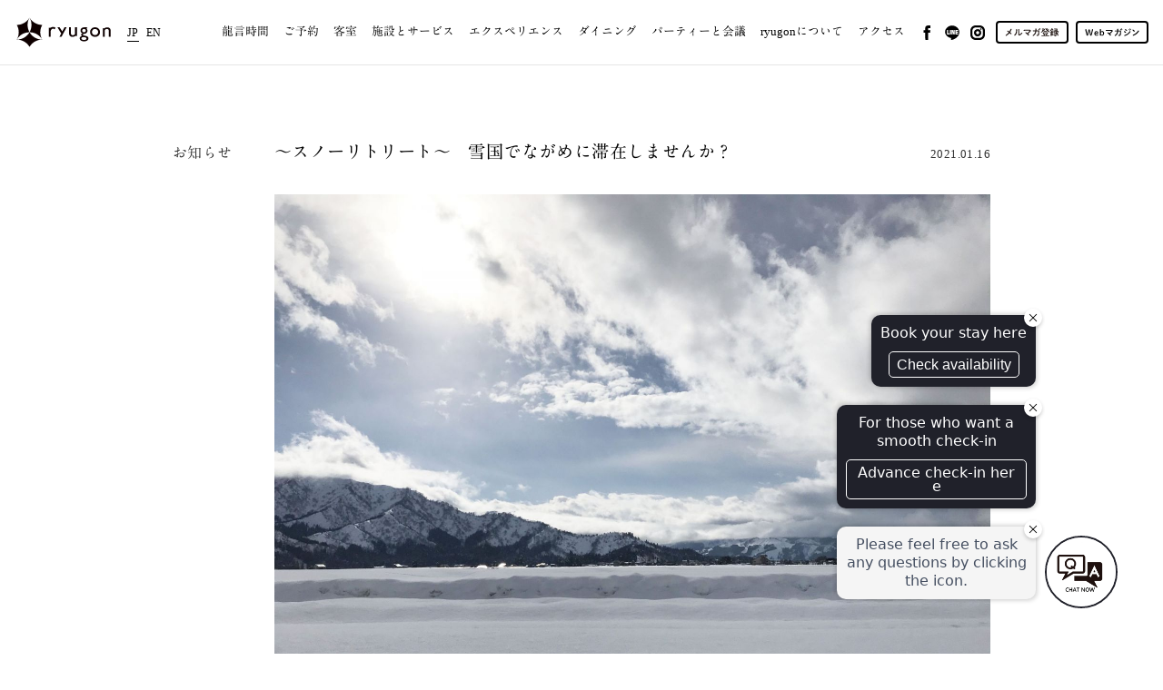

--- FILE ---
content_type: text/html; charset=UTF-8
request_url: https://ryugon.co.jp/news_report/headLine/20210116/
body_size: 14388
content:
<!DOCTYPE html>
<html>
<head>
<!-- Google tag (gtag.js) -->
<script async src="https://www.googletagmanager.com/gtag/js?id=G-V5XXT432CG"></script>
<script>
  window.dataLayer = window.dataLayer || [];
  function gtag(){dataLayer.push(arguments);}
  gtag('js', new Date());

  gtag('config', 'G-V5XXT432CG');
</script>
<base href="https://ryugon.co.jp/">
<meta http-equiv="Content-Type" content="text/html; charset=UTF-8">
<meta property="og:image" content="https://ryugon.co.jp/ryugonnews/20210116/m_2.jpeg"/>
<link rel="icon" href="https://ryugon.co.jp/_img/_icons/favicon.png" type="image/x-icon"/>
<link rel="apple-touch-icon" sizes="180x180" href="https://ryugon.co.jp/_img/_icons/icon.png">
<meta property="og:site_name" content="〜スノーリトリート〜　雪国でながめに滞在しませんか？ — News | ryugon｜雪国を感じる古民家ホテル"/>
<meta name="description" content="自分だけの時間。深々と積もる雪の世界で、ゆっくりのんびりと…">
<title>〜スノーリトリート〜　雪国でながめに滞在しませんか？ — News | ryugon｜雪国を感じる古民家ホテル</title>
<meta name="viewport" content="width=device-width">
<meta name="format-detection" content="telephone=no">

<meta http-equiv="Content-Style-Type" content="text/css">
<link rel="stylesheet" href="./_scripts/com.css" type="text/css">
<link rel="stylesheet" href="./_scripts/ryugon.css?v6" type="text/css">
<link rel="stylesheet" href="./_scripts/contactForm.css" type="text/css">
<link rel="stylesheet" href="./_scripts/news_list.css?v2" type="text/css">
<link rel="stylesheet" href="./_scripts/news_cont.css" type="text/css">
<link rel="stylesheet" href="./_scripts/modalPhoto.css" type="text/css">
<script language="JavaScript" src="./_scripts/pace.min.js"></script>
<script language="JavaScript" src="./_scripts/function.js"></script>
<script language="JavaScript" src="./_scripts/ryugon.js?v3"></script>
<script language="JavaScript" src="./_scripts/connect.js"></script>
<script language="JavaScript" src="./_scripts/news.js"></script>
<script language="JavaScript" src="./_scripts/modalPhoto.js"></script>

<script src="https://tripla.jp/sdk/javascript/tripla.min.js" data-triplabot-code="9408e6a8d06d2e2843ba5c0f6f71563f"></script>
<script type="text/javascript" src="//webfonts.sakura.ne.jp/js/sakurav3.js"></script>

</head>

<body class = "_jp _single " pDir = "../" url="https://ryugon.co.jp" pd="headLine" pf="20210116" lang="_jp" lgn="0">
<div id = "allWrapper">

<div id = "selector" class = "flex"><div class="flex"><div class = "logoWrapper flx"><a class = "logo flex" href = "https://ryugon.co.jp/"><span class="logomark"></span><span class="logotext"></span><span class="logomark_w"></span></a></div><div class="lang flex"><a href="https://ryugon.co.jp" class="now">JP</a><a href="https://ryugon.co.jp/en/">EN</a></div></div><a id = "menuBt" class = "menuBtClose"><span class = "top"></span><span class = "middle"></span><span class = "bottom"></span></a>
	<div class = "selector flex">
		<ul id = "selectorBts" class = "flex">
			<li class="menu"><a class = "menuBt essay" href = "https://ryugon.co.jp/essay/">龍言時間</a></li>
			<li class="menu"><a class = "menuBt essay" href = "https://ryugon.co.jp/reservation/">ご予約</a></li>
			<li class="menu"><a class = "menuBt rooms" href="https://ryugon.co.jp/rooms/">客室</a></li>
			<li class="menu"><a class = "menuBt service" href="https://ryugon.co.jp/service/">施設とサービス</a></li>
			<li class="menu"><a class = "menuBt spa" href="https://ryugon.co.jp/activity/">エクスペリエンス</a></li>
<li class = "menu linkSubBt"><div class = "subBtWrapper"><div class = "sub"><div><a class="subBt" href="https://ryugon.co.jp/dining/">ダイニング</a><a class="subBt" href="https://ryugon.co.jp/restaurant/">周辺飲食店</a></div></div><a class = "menuBt opBt dining">ダイニング</a></div></li>			<li class="menu"><a class = "menuBt banquet" href="https://ryugon.co.jp/party/">パーティーと会議</a></li>
			<li class="menu"><a class = "menuBt about" href="https://ryugon.co.jp/about/">ryugonについて</a></li>
			<li class="menu"><a class = "menuBt access"  href="https://ryugon.co.jp/access/">アクセス</a></li>
		</ul>
		<a class = "sns _1" href="https://www.facebook.com/onsen.hotel.ryugon/" target="_blank"></a>
		<a class = "sns _4" href="https://line.me/R/ti/p/@639skllw" target="_blank"></a>
		<a class = "sns _2" href="https://www.instagram.com/onsen_ryugon/" target="_blank"></a>
		<a class = "sns _3" href="https://lb.benchmarkemail.com//listbuilder/signupnew?UDxLzrt9hi7Lje6Dmd4rnP5pwVnAjsSIFXTjrSTxu53tO5iNRn8gS8X4lBTFzgEtozrTjFZYUg4%253D" target="_blank"></a>
		<a class = "sns _5" href="https://yukigata.jp/" target="_blank"></a>
	</div></div>

<section id="news" class = "pageContainer"><div id = "newsWrapper" class = "transY flex"><div id ="newsContentsWrapper"><div class = "newsTitleWrapper flex"><p class = "articleCate">お知らせ</p><p class = "articleTitle">〜スノーリトリート〜　雪国でながめに滞在しませんか？</p><p class = "articleDate">2021.01.16</p></div><div class = "newsContents"><div class = "mainPhotoWrapper"><div class = "photoWrapper"><div class = "photo" timg = "./ryugon/news/20210116/m_2.jpeg?20260116081"><div class="loader"></div></div></div></div><div class = "textWrapper"><div class = "description">自分だけの時間。深々と積もる雪の世界で、ゆっくりのんびりとご滞在しませんか。 <br />都会の喧騒を忘れて、静かな時を過ごせる場所が雪国にはあります。<br />この度、ryugonでは連泊向けのプランの販売を開始いたしました。<br /><br />2泊すれば2泊目の代金は半分に、<br />3泊すれば3泊目分のご宿泊代は実質無料になるプランでございます。<br /><br />現在、皆様も日々ご不安な中お過ごしのことと思います。<br />私どももお客様が安心して御来館できるよう出来る限りの対策を取りながら営んでおりますので、心身ともにひとやすみされたい方、是非一番雪国らしい今の時期にご滞在くださいませ。<br /><br /><a  href = "https://www.ryugon.co.jp/jp/?tripla_booking_widget_open=search&amp;hotel_plan_code=13900048&amp;is_including_occupied=true" target="_blank">【２泊目半額】冬季限定連泊割引　２泊滞在（Two Nights）</a><br /><br /><a  href = "https://www.ryugon.co.jp/jp/?tripla_booking_widget_open=search&amp;hotel_plan_code=14796665&amp;is_including_occupied=true" target="_blank">【３泊目無料】冬季限定連泊割引　３泊滞在（Three Nights）</a></div></div></div></div></div></section>



<section id = "newsList" class = "pageContainer flex">
	<h2 class = "secTitle transBlur">News</h2>
	<div class = "newsWrapper flex transY"><a class = "newsTile flex" href="https://ryugon.co.jp/news_report/headLine/20251213/"><div class = "sumnail_bg"><div style = "background-image: url(./ryugon/news/20251213/s_1.jpeg)"></div></div><div class = "textWrapper flex"><p class = "cate">お知らせ</p><p class = "name">2026年のご宿泊のご予約受付をスタートいたしました。</p></div></a><a class = "newsTile flex" href="https://ryugon.co.jp/news_report/headLine/20251205/"><div class = "sumnail_bg"><div style = "background-image: url(./ryugon/news/20251205/s_1.jpeg)"></div></div><div class = "textWrapper flex"><p class = "cate">お知らせ</p><p class = "name">冬メニューの提供を開始しました</p></div></a><a class = "newsTile flex" href="https://ryugon.co.jp/news_report/headLine/20251126/"><div class = "sumnail_bg"><div style = "background-image: url(./ryugon/news/20251126/s_1.jpeg)"></div></div><div class = "textWrapper flex"><p class = "cate">ゆきがたマガジン</p><p class = "name">地域限定の味わい もっとおいしく、楽しく魚沼野菜</p></div></a><a class = "newsTile flex" href="https://ryugon.co.jp/news_report/headLine/20251108/"><div class = "sumnail_bg"><div style = "background-image: url(./ryugon/news/20251108/s_1.jpeg)"></div></div><div class = "textWrapper flex"><p class = "cate">お知らせ</p><p class = "name">【ゆきくら】旅館で目覚める特別な朝 を公開しました！</p></div></a><a class = "newsTile flex" href="https://ryugon.co.jp/news_report/headLine/20251104/"><div class = "sumnail_bg"><div style = "background-image: url(./ryugon/news/20251104/s_1.jpeg)"></div></div><div class = "textWrapper flex"><p class = "cate">お知らせ</p><p class = "name">【帰る森】12/7 雪国の冬支度！雪囲い体験を開催します （温泉ラウンジ体験つき）</p></div></a><a class = "newsTile flex" href="https://ryugon.co.jp/news_report/headLine/20251005/"><div class = "sumnail_bg"><div style = "background-image: url(./ryugon/news/20251005/s_1.jpeg)"></div></div><div class = "textWrapper flex"><p class = "cate">お知らせ</p><p class = "name">【10月24日（金）開催】ゆきがた座談会 vol.15 松月さんに魚沼のお菓子について聞く</p></div></a><a class = "newsTile flex" href="https://ryugon.co.jp/news_report/headLine/20251004/"><div class = "sumnail_bg"><div style = "background-image: url(./ryugon/news/20251004/s_1.jpeg)"></div></div><div class = "textWrapper flex"><p class = "cate">お知らせ</p><p class = "name">【11月開催】きのこ収穫ガストロノミーツアーのお知らせ</p></div></a><a class = "newsTile flex" href="https://ryugon.co.jp/news_report/headLine/20250904/"><div class = "sumnail_bg"><div style = "background-image: url(./ryugon/news/20250904/s_1.jpeg)"></div></div><div class = "textWrapper flex"><p class = "cate">イベント</p><p class = "name">【9月26日（金）】開催　ゆきがた座談会vol.14八海山尊神社の山田宮司さんに聞く</p></div></a><a class = "newsTile flex" href="https://ryugon.co.jp/news_report/headLine/20250830/"><div class = "sumnail_bg"><div style = "background-image: url(./ryugon/news/20250830/s_1.jpeg)"></div></div><div class = "textWrapper flex"><p class = "cate">お知らせ</p><p class = "name">【お知らせ】ryugonの森における間伐作業について</p></div></a><a class = "newsTile flex" href="https://ryugon.co.jp/news_report/headLine/20250828/"><div class = "sumnail_bg"><div style = "background-image: url(./ryugon/news/20250828/s_3.jpeg)"></div></div><div class = "textWrapper flex"><p class = "cate">お知らせ</p><p class = "name">【10月8日限定】いせん創業100周年記念「雪月花」特別運行のお知らせ</p></div></a><a class = "newsTile flex" href="https://ryugon.co.jp/news_report/headLine/20250818/"><div class = "sumnail_bg"><div style = "background-image: url(./ryugon/news/20250818/s_1.jpeg)"></div></div><div class = "textWrapper flex"><p class = "cate">お知らせ</p><p class = "name">【ゆきくら】ひんやり涼しい夏の雪国 を公開しました！</p></div></a><a class = "newsTile flex" href="https://ryugon.co.jp/news_report/headLine/20250812/"><div class = "sumnail_bg"><div style = "background-image: url(./ryugon/news/20250812/s_1.jpeg)"></div></div><div class = "textWrapper flex"><p class = "cate">お知らせ</p><p class = "name">「帰る旅 地域ビジネス人材クリエイターズCAMP」開催のお知らせ</p></div></a></div>

	<div class = "transY archives accbox">
			 <input type="checkbox" id="archives" class="cssacc">
			<div class = "accshow">
				<p><a href="https://ryugon.co.jp/news_report/">Recent News</a></p>
			<p><a href="https://ryugon.co.jp/news_report/2026/">2026</a></p>
			<p><a href="https://ryugon.co.jp/news_report/2025/">2025</a></p>
			<p><a href="https://ryugon.co.jp/news_report/2024/">2024</a></p>
			<p><a href="https://ryugon.co.jp/news_report/2023/">2023</a></p>
			<p><a href="https://ryugon.co.jp/news_report/2022/">2022</a></p>
			<p><a href="https://ryugon.co.jp/news_report/2021/">2021</a></p>
			<p><a href="https://ryugon.co.jp/news_report/2020/">2020</a></p>
			<p><a href="https://ryugon.co.jp/news_report/2019/">2019</a></p>
		</div>
			<label for="archives">Archives</label>
		</div>

</section>

<!--<section class = "scheduleBtWrapper flex">

	<h3>各種イベント</h3>
	<a href = "./schedule/" class = "linkBtL">イベントスケジュール</a>
	</section>-->


<section id = "reservation" class = "pageContainer">
	<div class = "flex transY">
		<h2 class = "secTitle">Reservation</h2>
		<div id = "tripla-panel"></div>
	</div>
	<div class = "reservation-info">
		<ul>
			<li>お部屋のご指定はできかねます。お部屋指定の場合は別途2,200円かかります。<br>ご希望の方は<a href = "./contact/">お問合せメール</a>にてお申し込みください。</li>
		
		</ul>
	</div>
</section>

<section id = "footer" class = "pageContainer">
	<div class = "flex transY">
		<h2 class = "secTitle">Contact</h2>
		<p>ご希望に合わせて ryugon ならではの過ごし方をご提案します</p>
		<div class = "flex askWrapper"><a class = "linkBtL _f" href = "https://ryugon.co.jp/contact/"><span>過ごし方のご相談</span></a><a class = "linkBtL _f" href = "https://ryugon.co.jp/online-concierge/"><span>オンラインコンシェルジュの相談予約</span></a></div>
		<a href = "https://ryugon.co.jp/contact_corp/">法人・旅行会社様からのご相談</a>

	</div>
</section>
<section id = "footer_credit" class="credit flex"><div class = "add">
		<div class = "logo_wrapper flex">
			<a href="https://ryugon.co.jp/" class = "logo"></a>
			<a href="https://isen.co.jp/" target="_blank" class = "logo_isen"></a>
			<a href="https://hatago-isen.jp/" target="_blank" class = "logo_hatago_isen"></a>
			<a href="https://hatago-isen.jp/100th/" target="_blank" class = "logo_isen_100th"></a>
		</div>

		<div class = "jp flex">
			<p><span>〒949-6611　</span><span>新潟県南魚沼市坂戸1-6</span></p>
			<p class = "telfax"><span>TEL 025-772-3470</span><span>FAX 025-772-2124</span></p>
			<p>© ryugon all rights reserved</p>
		</div>
	</div>
</section>
</div>

<!----------------------------------------------
-------------------LOADER-------------------
------------------------------------------------>

<div id = "loader"></div>
<div id = "goTopBt"><span></span><span></span><span></span></div>

</body>
</html>

--- FILE ---
content_type: text/css
request_url: https://ryugon.co.jp/_scripts/com.css
body_size: 4170
content:
@charset "UTF-8";

*
{
	box-sizing: border-box;
}

*:not(tr):not(table):not(td)
{
	margin:0px;
	padding:0;;
	text-align:left;
	position: relative;
}

* html body {background-image: url(null) fixed;}

html{margin:0; padding:0;}

body{-webkit-font-smoothing: antialiased;}

a.black:link{
	color:black;
	text-decoration: none;
	outline:none;
}

a.black:active{
	color:black;
	text-decoration: none;
	outline:none;
}

a.black:visited{
	color:black;
	text-decoration: none;
	outline:none;
}

a.black:hover{
	color:gray;
	text-decoration: none;
	outline:none;
}

table{border-spacing:0; border-collapse:collapse;}

td{border-spacing:0; border:0; padding:0;}

img{border:0; border-spacing:0;}

textarea{display:block;}

textarea, input[type="text"], input[type="submit"],input[type="email"]{-webkit-appearance: none;}

br{letter-spacing: 0;}

.photo_100
{
	position: relative;
    max-width: 100%;
    min-height: 0%;
}

.flex
{
	display:-webkit-box;
	display:-moz-box;
	display:-ms-box;
	display:-webkit-flexbox;
	display:-moz-flexbox;
	display:-ms-flexbox;
	display:-webkit-flex;
	display:-moz-flex;
	display:-ms-flex;
	display:flex;
}

.flex._c
{
	justify-content:center;
	align-items:center;
}

/**********************************************************************/
/******************************* Accordion *****************************/
/**********************************************************************/

.accbox
{
	position: relative;
}

.accbox label
{
	font-size: 1rem;
	display: inline-block;
	width: 10em;
	border: 1px solid;
	color: rgb(0, 0, 0);
	background-color: rgb(255, 255, 255);
	text-align: center;
	padding: .5em 2em;
	box-sizing: border-box;
	cursor :pointer;
	
	-webkit-transition: color .3s ease, background-color .3s ease;
	-moz-transition: color .3s ease, background-color .3s ease;
	-ms-transition: color .3s ease, background-color .3s ease;
	-o-transition: color .3s ease, background-color .3s ease;
	transition: color .3s ease, background-color .3s ease;
}

.accbox label:hover
{
	background-color: rgb(0, 0, 0);
	border-color: rgb(0, 0, 0);
	color: white;
}

.accbox label:active
{
	background-color: rgb(255, 255, 255);
	color: rgb(0, 0, 0);
}

.accbox input
{
	display: none;
}

.accbox .accshow
{
	height: 0;
	overflow: hidden;
	filter:alpha(opacity=0);
	-moz-opacity: 0;
	opacity: 0;
	
	border-style: solid;
	border-width: 1px;
	border-color: rgba(0, 0, 0, .1);
	
	-webkit-transition: all .3s ease;
	-moz-transition: all .3s ease;
	-ms-transition: all .3s ease;
	-o-transition: all .3s ease;
	transition: all .3s ease;
}

.cssacc:checked + .accshow
{
	height: auto;
	filter:alpha(opacity=100);
	-moz-opacity: 1;
	opacity: 1;
	border-style: solid;
	border-width: 1px;
	border-color: rgba(0, 0, 0, .1);
/*	background-color: rgba(0, 0, 0, .1);*/
	padding: 0 2em;
	margin-bottom: 1em;
	
	-webkit-transition: all .5s ease,;
	-moz-transition: all .5s ease;
	-ms-transition: all .5s ease;
	-o-transition: all .5s ease;
	transition: all .5s ease;
}

.cssacc:checked + .accshow + label
{
	text-indent: -9999px;
	position: absolute;
	right: 0em;
	top: 0em;
	width: 2em;
	height: 2em;
	border-radius: 50%;
	padding: 0;
	border-width:0;
	background-color: rgba(0, 0, 0, 0);

	-webkit-transition:all 0s ease;
	-moz-transition:all 0s ease;
	-ms-transition:all 0s ease;
	-o-transition:all 0s ease;
	transition:all 0s ease;
}

.accbox label:hover 
{
	background-color: rgb(235, 235, 235);
	border-color: rgb(0, 0, 0);
	color: rgb(0, 0, 0);
}

.cssacc + .accshow + label:before
{
	content: "";
	display: block;
	position: absolute;
	font-size: 1rem;
    width: .75em;
    height: .75em;
	top: 1em;
	right: 1em;
	border-style: solid;
	border-width: 1px 1px 0 0;
	border-color: rgb(0, 0, 0);

	-webkit-transform: rotate(45deg);
	-moz-transform: rotate(45deg);
	-ms-transform: rotate(45deg);
	-o-transform: rotate(45deg);
	transform: rotate(45deg);
	
	-webkit-transition:all 1s ease;
	-moz-transition:all 1s ease;
	-ms-transition:all 1s ease;
	-o-transition:all 1s ease;
	transition:all 1s ease;
}

.cssacc:checked + .accshow + label:before
{
	-webkit-transform: rotate(135deg);
	-moz-transform: rotate(135deg);
	-ms-transform: rotate(135deg);
	-o-transform: rotate(135deg);
	transform: rotate(135deg);
}

.accbox ._s{margin-top: 1em;}

--- FILE ---
content_type: text/css
request_url: https://ryugon.co.jp/_scripts/ryugon.css?v6
body_size: 36781
content:
@charset "UTF-8";

h1, h2, h3, h4, h5
{
	font-weight: 400;
}

b, strong
{
	font-family: serif, "Midashi Min MA31", 'YuMin_36pKn-Bold';
	color(0, 0, 0);
}

body
{
	-webkit-text-size-adjust: 100%; 
	color:rgb(50, 50, 50);
	text-align:center;
	line-height:1.7;
	font-size: 1rem;
	letter-spacing:0.025em;
	font-family: serif, "A1 Mincho", 'YuMin_36pKn-Medium';
	font-weight: 400;
	background-color: rgb(255, 255, 255);
	word-wrap: break-word;
	position: relative;
}

#allWrapper
{
	position: relative;
	overflow-x: hidden;
	width: 100%;
}

a:not([class])
{
	color: rgba(0, 0, 0, 1);
	display: inline-frame;
	text-decoration: under-line;

	text-underline-position: under;
	text-decoration-color: rgb(150, 150, 150);
	
	-webkit-transition: color .5s ease;
	-moz-transition: color .5s ease;
	-ms-transition: color .5s ease;
	-o-transition: color .5s ease;
	transition: color .5s ease;
}

body:not(.touch) a:not([class]):hover
{	
	color: rgba(0, 0, 0, .5);
}

/* ボーダーローダー */
#loader
{
	position:fixed;
	height:100%;
	width:100%;
	top: 0px;
	left: 0px;
	background-color: rgb(255, 255, 255);
	z-index:9998;
}

/*#loader:after
{
	content: ""; 
	display: block;
	position: absolute;
	width: 2.5rem;
	height: 2.5rem;
	box-sizing:border-box;
	-moz-border-radius: 50%;
	-webkit-border-radius: 50%;
	border-radius: 50%;
	border: 5px solid rgb(0, 0, 0);
	border-right-color: transparent;
	
	top: 50%;
	left: 50%;
	margin-top:-1.25rem;
	margin-left:-1.25rem; 

	animation: circle-spin 1s linear infinite;
}*/

/* くるくるローダー */
.loader
{
	position:absolute;
	height:100%;
	width:100%;
	top: 0px;
	left:0px;
}

.loader:after
{
	content: ""; 
	display: block;

	box-sizing:border-box;
	position: absolute;
	width: 2.5rem;
	height: 2.5rem;
	-moz-border-radius: 50%;
	-webkit-border-radius: 50%;
	border-radius: 50%;
	border: 5px solid rgb(0, 0, 0);
	border-right-color: transparent;
	
	top: 50%;
	left: 50%;
	margin-top:-1.25rem;
	margin-left:-1.25rem; 

	animation: circle-spin 1s linear infinite; /*1秒毎にくるくる回転するアニメーション*/
}

@keyframes circle-spin
{
	0%
	{
		transform: rotate(0deg);
		-ms-transform: rotate(0deg);
		filter:alpha(opacity=20);
		-moz-opacity: .2;
		opacity: .2;
	} /*0%の時は20％の透明度*/
	50%
	{
		transform: rotate(180deg);
		-ms-transform: rotate(180deg);
		filter:alpha(opacity=100);
		-moz-opacity: 1;
		opacity: 1;
	} /*50%の時は透明度なし*/
	100%
	{
		transform: rotate(360deg);
		-ms-transform: rotate(360deg);
		filter:alpha(opacity=20);
		-moz-opacity: .2;
		opacity: .2;
	} /*100%の時に20％の透明度に戻る*/
}


/**********************************************************/
/*********************** Selector **************************/
/**********************************************************/

#selector .selector .lang{display: none;}
.sc #selector .logo .logotext
{
	width: 0;
	height: 0;
	filter:alpha(opacity=0);
	-moz-opacity: 0;
	opacity: 0;
}

.sc #selector .logo .logomark
{
	transform: scale(.75);
	margin-right: .5rem;
}

#selector
{
	position: fixed;
	top: 0;
	width: 100%;
	z-index: 9900;
	box-sizing:border-box;

	-webkit-justify-content: space-between;
	justify-content: space-between;
	
	-webkit-align-items: center;
	align-items: center;
	
	-webkit-transition: padding .2s ease;
	-moz-transition: padding .2s ease;
	-ms-transition: padding .2s ease;
	-o-transition: padding .2s ease;
	transition: padding .2s ease;
}

#selector .selector
{
	-webkit-justify-content: flex-end;
	justify-content: flex-end;
	-webkit-align-items: center;
	align-items: center;
}

#selector .selector .sns,
.linksWrapper .otherLinks .sns
{
	display: block;
	position: relative;
	width: 1rem;
	height: 100%;
	margin-top: .5em;
	box-sizing: border-box;
	line-height: 1;
	font-size: 0;
/*	border: 1px solid rgb(0, 0, 0);*/
	background-position: 50% 50%;
	background-size: cover;
	
	-webkit-transition: background-color .2s ease;
	-moz-transition: background-color .2s ease;
	-ms-transition: background-color .2s ease;
	-o-transition: background-color .2s ease;
	transition: background-color .2s ease;
}

#selector .selector .sns + .sns
{
	margin-left: .75rem;
}

.linksWrapper .otherLinks .sns + .sns
{
	margin-left: 1rem;
}

body._en #selector .selector .sns._2
{
	margin-right:1rem;
}

.linksWrapper .otherLinks .sns
{
	width: 2rem;
}

#selector .selector .sns:before, .linksWrapper .otherLinks .sns:before
{
	content:"";
	display: block;
	position: relative;
	padding-top: 100%;
}

#selector .selector .sns._3, .linksWrapper .otherLinks .sns._3,
#selector .selector .sns._5, .linksWrapper .otherLinks .sns._5
{
	width: 5rem;
	border: 2px solid rgb(0, 0, 0);
	border-radius: .25rem;
}
#selector .selector .sns._3:before, .linksWrapper .otherLinks .sns._3:before,
#selector .selector .sns._5:before, .linksWrapper .otherLinks .sns._5:before
{
	padding-top: calc(200% / 7);
}
.linksWrapper .otherLinks .sns._3,
.linksWrapper .otherLinks .sns._5
{
	width: 7rem;
}

#selector .selector .sns._5, .linksWrapper .otherLinks .sns._5
{
	margin-right: 1rem;
	margin-left: .5rem;
}

.svg #selector .selector .sns._1, .svg .linksWrapper .otherLinks .sns._1{background-image: url(../_img/sns_1_b.svg)}
.no-svg #selector .selector .sns._1, .no-svg .linksWrapper .otherLinks .sns._1{background-image: url(../_img/sns_1_b.png)}

.svg #selector .selector .sns._2, .svg .linksWrapper .otherLinks .sns._2{background-image: url(../_img/sns_2_b.svg)}
.no-svg #selector .selector .sns._2, .no-svg .linksWrapper .otherLinks .sns._2{background-image: url(../_img/sns_2_b.png)}

.svg #selector .selector .sns._3, .svg .linksWrapper .otherLinks .sns._3{background-image: url(../_img/mailmag.svg)}
.no-svg #selector .selector .sns._3, .no-svg .linksWrapper .otherLinks .sns._3{background-image: url(../_img/mailmag.png)}

.svg #selector .selector .sns._4, .svg .linksWrapper .otherLinks .sns._4{background-image: url(../_img/sns_4_b.svg)}
.no-svg #selector .selector .sns._4, .no-svg .linksWrapper .otherLinks .sns._4{background-image: url(../_img/sns_4_b.png)}

.svg #selector .selector .sns._5, .svg .linksWrapper .otherLinks .sns._5{background-image: url(../_img/webmag.svg)}
.no-svg #selector .selector .sns._5, .no-svg .linksWrapper .otherLinks .sns._5{background-image: url(../_img/webmag.png)}

body:not(.touch) #selector .selector .sns:hover
{
	filter:alpha(opacity=50);
	-moz-opacity: .5;
	opacity: .5;
}

#selector .logo span
{
	display: block;
	position:relative;
	box-sizing:border-box;
	line-height:0;
	font-size: 0;
	text-decoration: none;
	text-indent: -9999px;
	
	background-size: cover;
	background-repeat: no-repeat;
	background-position: 50% 50%;
	
	-webkit-transition: all .3s ease;
	-moz-transition: all .3s ease;
	-ms-transition: all .3s ease;
	-o-transition: all .3s ease;
	transition: all .3s ease;
}

#selector .logo span.logomark, #selector .logo span.logomark_w
{
	width: 40px;
	background-size: contain;
	background-position: 50% 50%;
}

#selector .logo span.logomark_w
{
	position: absolute;
	display: none;
}

#selector .logo .logomark:after, #selector .logo span.logomark_w:after
{
	content:"";
	display:block;
	position: relative;
	padding-top: 118%;
}
.svg #selector .logo .logomark{background-image: url(../_img/logomark.svg)}
.no-svg #selector .logo .logomark{background-image: url(../_img/logomark.png)}
.svg #selector .logo .logomark_w{background-image: url(../_img/logomark_w.svg)}
.no-svg #selector .logo .logomark_w{background-image: url(../_img/logomark_w.png)}

#selector .logo span.logotext
{
	width: 130px;
	background-size: contain;
	background-position: 50% 50%;
	
	-webkit-transition: all .3s ease;
	-moz-transition: all .3s ease;
	-ms-transition: all .3s ease;
	-o-transition: all .3s ease;
	transition: all .3s ease;
}
#selector .logo .logotext:after
{
	content:"";
	display:block;
	position: relative;
	padding-top: 32%;
}
.svg #selector .logo .logotext{background-image: url(../_img/logotext.svg)}
.no-svg #selector .logo .logotext{background-image: url(../_img/logotext.png)}

#selector .lang{margin-left: 0rem;}

#selector .logoWrapper, #selector .lang
{
/*	left: 1rem;*/
	
	-webkit-align-items: center;
	align-items: center;
}

#selector .logoWrapper
{
	-webkit-justify-content: center;
	justify-content: center;
}

#selector .lang
{
	-webkit-justify-content: flex-start;
	justify-content: flex-start;
}

#selector .lang a:not(.reserve), .linksWrapper .lang a
{
	font-weight: 400;
	font-size: .75rem;
/*	text-transform: uppercase;*/
	text-decoration: none;
	color: rgba(0, 0, 0);
	display: block;
	position:relative;
	
/*	visibility: hidden;*/
}

#selector .lang a:not(.reserve)
{
	margin-left: .5rem;
}

#selector .lang a:after, .linksWrapper .lang a:after
{
	content:"";
	position: absolute;
	width: 100%;
	height: 1px;
	background-color: rgba(0, 0, 0, 0);
	bottom: 0;
	left: 0;
	
	-webkit-transition: all .5s ease;
	-moz-transition: all .5s ease;
	-ms-transition: all .5s ease;
	-o-transition: all .5s ease;
	transition: all .5s ease;
}

#selector .lang a.now:after, .linksWrapper .lang a.now:after
{
	background-color: rgba(0, 0, 0, 1);
}

body:not(.touch) #selector .lang a:not(.reserve):hover:after, body:not(.touch) .linksWrapper .lang a:not(.reserve):hover:after
{
	background-color: rgba(0, 0, 0, 1);
	height: 1px;
}

.selector ul
{
	list-style-type: none;
	letter-spacing: .2rem;
}

#selector .selector ul
{
	-webkit-align-items: center;
	align-items: center;
}

.selector li
{
/*	font-family: 'Midashi Min MA31', 'YuMin-Extrabold', serif;
	font-weight: 700;
	text-transform: uppercase;*/
	margin-right: 1.5rem;
}

.selector li a.information
{
	border-style: solid;
	border-color: rgb(255, 255, 255);
	border-width: 0 1px;
	padding: 0 2em;
}

body:not(.touch) .selector li.linkSubBt:hover .sub
{
	height: auto;
	filter:alpha(opacity=100);
	-moz-opacity: 1;
	opacity: 1;
	
	transition: all .5s ease;
}

.selector li.linkSubBt .sub
{
	overflow: hidden;
	height: 0;
	top: 1.5em;
	left: -1em;
	padding: 0em 1em;
	position: absolute;
	background-color: rgba(240,240,240, 1);
	border-radius: .1em;
	
/*	background-image: radial-gradient(rgba(205, 190, 0, .5) 50%, rgba(115, 100, 0, 1) 0), radial-gradient(rgba(205, 190, 0, .5) 50%, rgba(115, 100, 0, 1) 0);
	background-position: 0 0, 2px 2px;
	background-size: 4px 4px;*/
	
	box-sizing:border-box;
	line-height: 1.75;
	z-index: 2;

	filter:alpha(opacity=0);
	-moz-opacity: 0;
	opacity: 0;
	
	transition: all .25s ease;
}
.selector .sub div
{
	position: relative;
	padding: .5em 0;
}

body:not(.touch) .selector li.linkSubBt .sub:hover + a.menuBt:after
{
	transform: scale(1, 1);
}

.selector .subBtWrapper, .linksWrapper .subBtWrapper
{
	position: relative;
}

.selector .sub div p
{
	position: relative;
	padding-left: 1.5em; 
	margin-bottom: .25em;
	box-sizing:border-box;
}
.selector .sub div p a
{
	display: inline-block;
	position: relative;
	
	-webkit-transition: all .3s ease;
	-moz-transition: all .3s ease;
	-ms-transition: all .3s ease;
	-o-transition: all .3s ease;
	transition: all .3s ease;
}

.selector .sub div a.subBt
{
	font-size: .9rem;
	letter-spacing: .1em;
	white-space: nowrap;
	color: rgb(50, 50, 50);
}

.selector .sub div a.subBt + a.subBt
{
	margin-top: .5em;
}

.selector .sub div a.subBt:before
{
	content:"";
	display: block;
	position: absolute;
	width: 100%;
	height: 1px;
	bottom: 0px;
	left: 0em;
	background-color: rgb(50,50,50);
	
	transform: scaleX(0);
	transform-origin: right center;
	
	-webkit-transition: transform .3s ease;
	-moz-transition: transform .3s ease;
	-ms-transition: transform .3s ease;
	-o-transition: transform .3s ease;
	transition: transform .3s;
}
body:not(.touch) .selector .sub div a.subBt:hover:before
{
	transform: scaleX(1);
	transform-origin: left center;
}

.selector li a
{
	padding: 0em;
	font-size: .9rem;
	letter-spacing: 0.1em;
	
	position: relative;
	box-sizing:border-box;
	display: block;
	text-decoration: none;
	cursor: pointer;
	color: rgb(255, 255, 255);

	-webkit-transition: all .3s ease;
	-moz-transition: all .3s ease;
	-ms-transition: all .3s ease;
	-o-transition: all .3s ease;
	transition: all .3s ease;	
}
.selector li a{color: rgb(0, 0, 0);}

a.reserve
{
	position: relative;
	box-sizing:border-box;
	display: block;
	text-decoration: none;
	cursor: pointer;
	margin-right: .5rem;
	border: 1px solid;
	padding: .25em .5em;
	color: rgb(0, 0, 0);
}
/*a.reserve:before
{
	content:"";
	display: block;
	position: relative;
	padding-top: 100%;
}
.svg a.reserve{background-image: url(../_img/booking.svg)}
.no-svg a.reserve{background-image: url(../_img/booking.png)}*/
a.reserve span
{
	display: block;
}

body:not(.touch) a.reserve:hover
{	
	color: rgba(0, 0, 0, .5);
}

a.reserve:visited
{	
	color: rgba(0, 0, 0, 1);
}

.selector li.menu a.menuBt:not(.dining):after
{
	content:"";
	position: absolute;
	width: 100%;
	height: 1px;
	left: 0;
	bottom: 0;
	background-color: rgba(0, 0, 0, 1);
	
	transform: scaleX(0);
	transform-origin: right center;
	
	-webkit-transition: transform .3s;
	-moz-transition: transform .3s;
	-ms-transition: transform .3s;
	-o-transition: transform .3s;
	transition: transform .3s;
}

body:not(.touch) .selector li.menu a.menuBt:not(.dining):hover:after, body:not(.touch) .selector li.menu a.menuBt.now:after
{
	transform: scaleX(1);
	transform-origin: left center;
}


/**********************************************************/
/******************* Hamburger Menu **********************/
/**********************************************************/

#menuList
{
	color: rgb(0, 0, 0);
	position:fixed; 
	box-sizing:border-box;
	top: 0rem;
	width:100%;
	height:100vh;
	padding: 8rem 2rem;
	z-index: 9800;
	background-color: rgb(255, 255, 255);
	
	overflow-y: auto;
	-webkit-overflow-scrolling: touch;
}

#menuList .selector
{
	font-size: 1rem;
	position: relative;
	max-width: 400px;
	margin: 0 auto;
	text-align: center;
}
#menuList .selector li
{
	margin: 1rem 0;
}

#menuList a.tel
{
	display: inline-block;
	margin-top: 1em;
	position: relative;
	padding-left: 1.25em;
	line-height: 1;
	color: inherit;
	text-decoration: none;
}
#menuList a.tel:before
{
	content: "";
	display: block;
	position:absolute;
	left: 0;
	top: 0;
	background-color: rgb(50, 50, 50);
	border: 2px solid rgb(50, 50, 50);
	box-sizing: border-box;
	border-radius: 50%;
	width: 1em;
	height: 1em;
	background-size: contain;
	background-position: 50% 50%;
	-webkit-transition:all .3s ease;
	-moz-transition:all .3s ease;
	-ms-transition:all .3s ease;
	-o-transition:all .3s ease;
	transition:all .3s ease;
}
.svg #menuList a.tel:before{background-image: url(../_img/tel.svg)}
.no-svg #menuList a.tel .tel:before{background-image: url(../_img/tel.png)}

body:not(.touch) #menuList a.tel:hover:before
{
	border-color: rgb(105, 171, 219);
	background-color: rgb(105, 171, 219);
}

#menuBt
{
	display: none;
	box-sizing:border-box;
	position: relative;
	cursor: pointer;
	
	width: calc(100% / 3);
	height:  20px;
	margin-right: 2rem;
	
	-webkit-justify-content: flex-end;
	justify-content: flex-end;
	
	-webkit-align-items: center;
	align-items: center;
	
}
#menuBt span
{
	position: absolute;
	width: 20px;
	top: 2px;
	height: 2px;

	transition: all 0.3s;
	transform: rotate(0deg);
	display: block;

	background: rgb(0, 0, 0);
	border-bottom: 1px solid rgba(255, 255, 255, .7);
}

#menuBt .top
{
	transform: translateY(0px);
}
#menuBt .middle
{
	transform: translateY(7px);
}
#menuBt .bottom
{
	transform: translateY(14px);
}

#menuBt.menuBtOpen .middle
{
	background: rgba(0, 0, 0, 0);
}
#menuBt.menuBtOpen .top
{
	top: 10px;
	background: rgb(0, 0, 0);
	transform: rotate(-45deg);
}
#menuBt.menuBtOpen .bottom
{
	top: 10px;
	background: rgb(0, 0, 0);
	transform: rotate(45deg);
}

.linksWrapper .links a{color: rgb(0, 0, 0);}
.linksWrapper .links.menu a
{
	text-decoration: none;
	display: block;
	font-size: 1rem;
}

.linksWrapper .links a br{display: none;}
.linksWrapper .links.menu
{
	width: 100%;
	padding-right: 0em;
	padding-top: 1em;
	display: block;
	border-bottom: 1px solid rgba(0, 0, 0, 1);
}
.linksWrapper .links:last-child{border-bottom-width:0;}
.linksWrapper .links.menu .linkParent{position: relative;}
.linksWrapper .links.menu .opBt
{
	display: block;
	position: relative;
	cursor: pointer;
	width: 100%;
	height:100%;
	top: 0;
	left: 0;
}
.linksWrapper .links.menu .opBt:after
{
	content: "";
	position: absolute;
	width: .8rem;
	height: 1px;
	background-color: rgb(50, 50, 50);
	top: 50%;
	right: -.25px;
	margin-top: -.15rem;
	-webkit-transition: all .2s ease;
	-moz-transition: all .2s ease;
	-ms-transition: all .2s ease;
	-o-transition: all .2s ease;
	transition: all .2s ease;
}
.linksWrapper .links.menu .opBt._op:after
{
	transform: rotate( 45deg );
	-ms-transform: rotate( 45deg );
}

.linksWrapper .links.menu .opBt:before
{
	content: "";
	position: absolute;
	width: 1px;
	height: .8rem;
	background-color: rgb(50, 50, 50);
	right: .35rem;
	top: 50%;
	margin-top: -.5rem;
	-webkit-transition: all .2s ease;
	-moz-transition: all .2s ease;
	-ms-transition: all .2s ease;
	-o-transition: all .2s ease;
	transition: all .2s ease;
}
.linksWrapper .links.menu .opBt._op:before
{
	transform: rotate( 45deg );
	-ms-transform: rotate( 45deg );
}

.linksWrapper .links.menu .wrapper
{
	height: 0;
	position: relative;
	overflow: hidden;
}

.linksWrapper .links.menu .wrapper div
{
	margin-top: 0;
	padding-bottom: .5rem;
}

.linksWrapper .links.menu .wrapper
{
	-webkit-transition: all .2s ease;
	-moz-transition: all .2s ease;
	-ms-transition: all .2s ease;
	-o-transition: all .2s ease;
	transition: all .2s ease;
}

.linksWrapper a.subBt{padding-left: 2em; font-size: .9em; position: relative;}
.linksWrapper a.subBt:before
{
	content:"";
	display: block;
	position: absolute;
	width: .3em;
	height: .3em;
	top: 50%;
	left: .75em;
	margin-top: -.2em;
	border-style: solid;
	border-width: 1px 1px 0 0;
	border-color: rgb(50, 50, 50, .5);
	
	transform: rotate(45deg);
	-ms-transform: rotate(45deg);

	-webkit-transition: all .1s ease;
	-moz-transition: all .1s ease;
	-ms-transition: all .1s ease;
	-o-transition: all .1s ease;
	transition: all .1s ease;
}
body:not(.touch) .linksWrapper a.subBt:hover:before
{
	border-color: rgb(50, 50, 50, 1);
}

.linksWrapper .links.menu a{margin-bottom: .5em;}

.linksWrapper .otherLinks
{
	font-size: 1.5em;
	margin-top: 2em;
	display:-webkit-box;
	display:-moz-box;
	display:-ms-box;
	display:-webkit-flexbox;
	display:-moz-flexbox;
	display:-ms-flexbox;
	display:-webkit-flex;
	display:-moz-flex;
	display:-ms-flex;
	display:flex;

	-webkit-align-items: center;
	align-items: center;
	
	-webkit-justify-content: flex-start;
	justify-content: flex-start;
}

.otherLinks .links{margin-right: 1em;}

body.touch #selector .selector{display:none;}
body.touch 	#selectorSubBts{display: none;}
body.touch 	#menuBt{display:flex;}

.sectionTitle p{font-size: 1.2rem;}


/**********************************************************/
/*********************** Go Top Bt *************************/
/**********************************************************/

#goTopBt
{
	position:fixed;
	bottom: 3rem;
	right: 1.5rem;
	z-index:9800;
	display:none;
	cursor:pointer;
	width: 2em;
	height: 2em;
	background-color: rgba(255, 255, 255, 0);
	-webkit-transition:bottom .3s ease;
	-moz-transition:bottom .3s ease;
	-ms-transition:bottom .3s ease;
	-o-transition:bottom .3s ease;
	transition:bottom .3s ease;
}
#goTopBt span
{
	position: absolute;
	right: 50%;
	margin-right: -5px;
	margin-bottom: 1em;
	
	width: 10px;
	height: 10px;
	border-left: 2px solid #000;
	border-bottom: 2px solid #000;
	-webkit-transform: rotate(-225deg);
	transform: rotate(-225deg);

	filter:alpha(opacity=100);
	-moz-opacity: 1;
	opacity: 1;
	box-sizing: border-box;
}
#goTopBt span:nth-of-type(1)
{
	display: none;
	bottom: 20px;
}
#goTopBt span:nth-of-type(2)
{
	display: none;
	bottom: 10px;
}
#goTopBt span:nth-of-type(3)
{
	bottom: 0px;
}

.pageContainer
{
	position: relative;
	box-sizing: border-box;
	margin: 0rem auto;
	z-index:1;
	
	-webkit-transition: width .7s ease;
	-moz-transition: width .7s ease;
	-ms-transition: width .7s ease;
	-o-transition: width .7s ease;
	transition: width .7s ease;
}
/*.pageContainer:not(#titleWrapper){overflow-x: hidden;}*/

.pageContainer .transY
{
	position: relative;
	box-sizing: border-box;
	
	transform: translateY(5rem);
	filter:alpha(opacity=0);
	-moz-opacity: 0;
	opacity: 0;
	
	-webkit-transition: transform .7s ease, opacity .7s ease;
	-moz-transition: transform .7s ease, opacity .7s ease;
	-ms-transition: transform .7s ease, opacity .7s ease;
	-o-transition: transform .7s ease, opacity .7s ease;
	transition: transform .7s ease, opacity .7s ease;
}
.pageContainer.end .transY
{
	transform: translateY(0rem);
	filter:alpha(opacity=100);
	-moz-opacity: 1;
	opacity: 1;
}

.pageContainer .marginY
{
	position: relative;
	box-sizing: border-box;
	
	margin-top: 5rem;
	filter:alpha(opacity=0);
	-moz-opacity: 0;
	opacity: 0;
	
	-webkit-transition: margin-top .7s ease, opacity .7s ease;
	-moz-transition: margin-top .7s ease, opacity .7s ease;
	-ms-transition: margin-top .7s ease, opacity .7s ease;
	-o-transition: margin-top .7s ease, opacity .7s ease;
	transition: margin-top .7s ease, opacity .7s ease;
}
.pageContainer.end .marginY
{
	margin-top: 0rem;
	filter:alpha(opacity=100);
	-moz-opacity: 1;
	opacity: 1;
}

.pageContainer .transX
{
	position: relative;
	box-sizing: border-box;
	
	transform: translateX(5rem);
	filter:alpha(opacity=0);
	-moz-opacity: 0;
	opacity: 0;
	
	-webkit-transition: transform .7s ease, opacity .7s ease;
	-moz-transition: transform .7s ease, opacity .7s ease;
	-ms-transition: transform .7s ease, opacity .7s ease;
	-o-transition: transform .7s ease, opacity .7s ease;
	transition: transform .7s ease, opacity .7s ease;
}
.pageContainer.end .transX
{
	transform: translateX(0rem);
	filter:alpha(opacity=100);
	-moz-opacity: 1;
	opacity: 1;
}

.pageContainer .transBlur
{
	position: relative;
	box-sizing: border-box;
	
	filter:alpha(opacity=0);
	-moz-opacity: 0;
	opacity: 0;
	
	-webkit-filter: blur(10px);
	filter: blur(10px);
	
	-webkit-transition: -webkit-filter .7s ease, opacity .7s ease;
	-moz-transition: -moz-filter .7s ease, -moz-opacity .7s ease;
	-ms-transition: -ms-filter .7s ease, opacity .7s ease;
	-o-transition: -o-filter .7s ease, opacity .7s ease;
	transition: filter .7s ease, opacity .7s ease;
}
.pageContainer.end .transBlur
{
	filter:alpha(opacity=100);
	-moz-opacity: 1;
	opacity: 1;
	
	-webkit-filter: blur(0px);
	filter: blur(0px);
}

/**********************************************************/
/************************** Parts **************************/
/**********************************************************/

.linkBt, .pdfLink, .linkBtL
{
	display: inline-block;
	box-sizing: border-box;
	cursor: pointer;
	position: relative;
	text-decoration: none;
/*	text-transform: uppercase;*/
	letter-spacing: .5;
	color: rgb(50, 50, 50);
	border-style: solid;
	border-width: 1px;
	
	background-color: rgba(255, 255, 255, 0);
	
	line-height:1;
	padding: .2rem .3rem;
	font-size: .8rem;
	margin: 0 1.5rem;
	letter-spacing: 0;
	
	-webkit-transition: all .5s ease;
	-moz-transition: all .5s ease;
	-ms-transition: all .5s ease;
	-o-transition: all .5s ease;
	transition: all .5s ease;
}

.linkBt{font-size: .8em; margin-left: .5em; transform: translateY(-.3em);}
.pdfLink{font-size: .9em; display:block; margin-top: 1em;}
.linkBtL{font-size: .9em; margin: 0 0 1rem 0; padding: .75em 2em;}
.linkBtL p{display: inline-block; position: relative;}
.linkBtL p:not([class]){padding-right: 3em; padding-left: 3em;}
.linkBtL p:not([class]):before
{
	content:"";
	display: block;
	position: absolute;
	right: 0;
	top: calc(50% - 2px - .2em);
	width: .5em;
	height: .5em;
	border-style: solid;
	border-width: 0px 0px 1px 0px;
	transform: rotate(-135deg);
}
.linkBtL p:not([class]):after
{
	content:"";
	display: block;
	position: absolute;
	right: -1px;
	top: calc(50% - 2px);
	width: 2em;
	height: 0;
	border-style: solid;
	border-width: 1px 0 0 0;
}

body:not(.touch) .linkBtL:hover p:not([class]):after, 
body:not(.touch) .linkBtL:hover p:not([class]):before
{
	-webkit-transition: right .1s ease;
	-moz-transition: right .1s ease;
	-ms-transition: right .1s ease;
	-o-transition: right .1s ease;
	transition: right .1s ease;
	right: -.5em;
}

body:not(.touch) .linkBt:hover, 
body:not(.touch) .pdfLink:hover, 
body:not(.touch) .linkBtL:hover
{
	background-color: rgb(50, 50, 50);
	color: rgb(255, 255, 255);
}


.italic{font-style: italic;}
.smallerText{font-size:.9em;}
.biggerText{font-size:1.2em;}
.strongText
{
/*	font-family: 'Midashi Min MA31', 'YuMin-Extrabold', serif;
	font-weight: 700;*/
	font-color:rgb(0, 0, 0);
}
.subHead
{
/*	font-family: Roboto-B, GG-B, sans-serif;
	font-weight: 700;*/
	font-size:1em;
	margin-bottom: 1em;
}

h1.secTitle
{
/*	font-family: '見出ミンMA31', 'YuMin-Extrabold', serif;
	font-weight: 700;*/
	font-weight: 400;
/*	font-family: Roboto-B, GG-B, sans-serif;
	font-weight: 700;*/
	font-size:1.5rem;
/*	text-transform: uppercase;*/
	letter-spacing: .1em;
	margin-bottom: 2em;
}

h1.secTitle span
{
//*	font-family: 'A1 Mincho', 'YuMin_36pKn-Medium', serif;*/
	font-weight: 400;
	display: block;
	text-align: center;
	font-size: .7em;
	margin-top: 1em;
}

/**********************************************************/
/************************ Sumnail *************************/
/**********************************************************/

div.sumnail_bg, a.sumnail_bg
{
	overflow: hidden;
	display: block;
	position: relative;
	width: 100%;
}
div.sumnail_bg > div, a.sumnail_bg > div
{
	width: 100%;;
	height: 100%;;
	position: relative;
	background-size: cover;
	background-position: 50% 50%;
	
	-webkit-transition: all .5s ease;
	-moz-transition: all .5s ease;
	-ms-transition: all .5s ease;
	-o-transition: all .5s ease;
	transition: all .5s ease;
}

.sumnail_bg .noimg
{
	background-color: rgba(0, 0, 0, .1);
}
.svg .sumnail_bg .noimg{background-image: url(../_img/noimg.svg);}
.no-svg .sumnail_bg .noimg{background-image: url(../_img/noimg.png);}

div.sumnail_bg > div:after, a.sumnail_bg > div:after
{
	content:"";
	position: relative;
	display: block;
	padding-top: 60%;
}

body:not(.touch) a.newsTile:hover div.sumnail_bg > div, body:not(.touch) a.sumnail_bg:hover > div
{
	transform: scale(1.1);
}

/*********************************************************************/
/****************************** Footer ********************************/
/*********************************************************************/

#footer, #reservation
{
	z-index: 1001;
	width: 100%;
	padding: 6rem 2rem;
}

#reservation
{
	border-top: 1px solid rgba(0, 0, 0, .1);
}

#googleMaps + #reservation
{
	border-top: 1px solid rgba(0, 0, 0, 0);
}

#footer
{
	background-color: rgba(230, 230, 230, .7);
}

#footer > .flex, #reservation > .flex
{
	-moz-flex-direction: column;
	-webkit-flex-direction: column;
	flex-direction: column;

	-webkit-align-items: center;
	align-items: center;
	
	-webkit-justify-content: center;
	justify-content: center;
}

#footer p
{
	margin: 2em 0;
}

#footer .secTitle
{
	margin: 0; 
}

#footer .gds
{
	text-align: center;
}

.credit
{
	padding: 2rem 2rem 5rem 2rem;

	flex-direction:column;
	-webkit-align-items: center;
	align-items: center;
	
	-webkit-justify-content: center;
	justify-content: center;
}

.credit .add .jp, .credit .add .en
{
	margin-top:1rem;
	flex-direction:column;
	-webkit-align-items: center;
	align-items: center;
	
	-webkit-justify-content: center;
	justify-content: center;
}

.credit .add
{
	font-size: .9em;
/*	font-family: 'Midashi Min MA31', 'YuMin-Extrabold', serif;
	font-weight: 700;*/
	font-weight: 400;
/*	width: 100%;
	max-width: 980px;*/
	
	color: rgba(0, 0, 0, .7);
}

.credit .add .name
{
	padding-right: 2rem;
	font-weight: 400;
/*	font-family: 'Midashi Min MA31', 'YuMin-Extrabold', serif;
	font-weight: 700;*/
}

.credit .logo_wrapper
{
	-webkit-justify-content: center;
	justify-content: center;
	flex-wrap: wrap;
	margin: 0 -1rem 1rem;
}

.credit .logo_wrapper a
{
	display: block;
	position: relative;
	background-size: contain;
	background-repeat:no-repeat;
	background-position: 50% 50%;
}

.credit a
{
	margin: 1rem;
}

.credit a.logo
{
	width: 4rem;
}
.credit a.logo:after
{
	content:"";
	display:block;
	padding-top: 140%;
}

.svg .credit a.logo{background-image: url(../_img/logo_v.svg)}
.no-svg .credit a.logo{background-image: url(../_img/logo_v.png)}

.credit a.logo_isen
{
	width: 4rem;
	background-image: url(../_img/footer_logo.png);
}
.credit a.logo_isen:after
{
	content:"";
	display:block;
	padding-top: 100%;
}

.credit a.logo_hatago_isen
{
	width: 4rem;
	background-image: url(../_img/foot_logo_hatago.png);
}
.credit a.logo_hatago_isen:after
{
	content:"";
	display:block;
	padding-top: 135%;
}

.credit a.logo_isen_100th
{
	width: 7rem;
	background-image: url(../_img/footer_logo_isen_100th.svg);
	aspect-ratio: 500 / 200;
}

.credit .add p.telfax span
{
	margin: 0 .5rem;
}

.credit a
{
	font-size: .9em;
	color: inherit;
}

#tripla-panel
{
	margin-top: 3rem;
	width:100%;
	max-width: 900px;
}

#footer .askWrapper
{
	margin: 2rem 0rem 4rem;
	flex-wrap: wrap;
	-webkit-justify-content: center;
	justify-content: center;
	width: 100%;
}

#footer .askWrapper .linkBtL._f
{
	margin:.5rem;
	padding: .75em;
}

.tripla-panel-search, #footer .linkBtL
{
	margin: 2rem .5rem 4rem;
	text-align: center;

	width: 100%;
	max-width: 25rem;

	display:-webkit-box;
	display:-moz-box;
	display:-ms-box;
	display:-webkit-flexbox;
	display:-moz-flexbox;
	display:-ms-flexbox;
	display:-webkit-flex;
	display:-moz-flex;
	display:-ms-flex;
	display:flex;
	
	-webkit-justify-content: center;
	justify-content: center;
	-webkit-align-items: center;
	align-items: center;

	box-sizing: border-box;
	cursor: pointer;
	position: relative;
	
	font-family: "A1 Mincho", 'YuMin_36pKn-Medium', serif;
	font-weight: 400;
	
	text-decoration: none;
	text-transform: uppercase;
	letter-spacing: .5;
	color: rgb(50, 50, 50);
	border-style: solid;
	border-width: 1px;
	border-color: rgb(50, 50, 50);
	background-color: rgba(255, 255, 255, 0);
	line-height: 1;

	font-size: 1rem;
	letter-spacing: 0;
	-webkit-transition: all .5s ease;
	-moz-transition: all .5s ease;
	-ms-transition: all .5s ease;
	-o-transition: all .5s ease;

	padding: .75em 2em;
	
	-moz-border-radius: 0em;
	-webkit-border-radius: 0em;
	border-radius: 0em;
	-webkit-appearance: none;
}

.tripla-panel-search, #footer .linkBtL > span
{
	text-align: center;
	line-height: 1.5;
}

body:not(.touch) .tripla-panel-search:hover, body:not(.touch)  #footer .linkBtL:hover
{
	color: rgb(255, 255, 255);
	background-color: rgba(50, 50, 50, 1);
}

.reservation-info
{
	width: 100%;
	margin: 3rem auto 0rem;
	padding: 0 2rem;
	max-width: calc(900px + 4rem);
}

/*//////////////////////////////////////////////////////////////////////////////////
///=///////////////////////////////// Loadign //////////////////////////////////////
//////////////////////////////////////////////////////////////////////////////////*/


.pace
{
	-webkit-pointer-events: none;
	pointer-events: none;

	-webkit-user-select: none;
	-moz-user-select: none;
	user-select: none;

	z-index: 2147483648;
	position: fixed;
	margin: auto;
	top: 0;
	left: 0;
	right: 0;
	bottom: 0;
	height: 1px;
	width: 100%;
	background: rgba(0, 0, 0, .2);
/*	border: 1px solid #cdcdcd;*/

	overflow: hidden;
}

.pace .pace-progress
{
	-webkit-box-sizing: border-box;
	-moz-box-sizing: border-box;
	-ms-box-sizing: border-box;
	-o-box-sizing: border-box;
	box-sizing: border-box;

	-webkit-transform: translate3d(0, 0, 0);
	-moz-transform: translate3d(0, 0, 0);
	-ms-transform: translate3d(0, 0, 0);
	-o-transform: translate3d(0, 0, 0);
	transform: translate3d(0, 0, 0);

	max-width: 100%;
	position: fixed;
	z-index: 2000;
	display: block;
	position: absolute;
	top: 0;
	right: 100%;
	height: 100%;
	width: 100%;
	background: #000000;
}

.pace.pace-inactive, .loaded .pace
{
	display: none;
}

/*//////////////////////////////////////////////////////////////////////////////////
///////////////////////////////// MEDIA SCREEN ////////////////////////////////
//////////////////////////////////////////////////////////////////////////////////*/


@media screen and (max-width: 1400px)
{
	.selector li
	{
		margin-right: max(1.25rem, 2vw);
	}
	.selector li a,
	.selector .sub div a.subBt
	{
		letter-spacing: 0em;
	}
	#selector .lang
	{
		margin-left: -.5rem;
	}
	#selector .logo span.logotext
	{
		width: 100px;
	}
}

@media screen and (max-width: 1300px)
{
	.selector li
	{
		margin-right: max(1rem, 1vw);
	}
	.selector li a,
	.selector .sub div a.subBt
	{
		font-size: 0.8rem;
	}
}

@media screen and (min-width: 1201px)
{
	#selector
	{
		padding: .75rem 0;
		background-color: white;
		border-bottom: 1px solid rgba(0, 0, 0, .1);
	}
	#selector .logoWrapper
	{
		transform: scale(.75);
		transform-origin: center center;
	}
	.sc #selector{padding: .0; border-bottom: 1px solid rgba(0, 0, 0, .1);}
	body:not(.touch) #menuList{display: none;}
}

@media screen and (max-width: 1200px)
{
	#selector
	{
		background-color: white;
		border-bottom: 1px solid rgba(0, 0, 0, .1);
	}

	#selector .logoWrapper
	{
/*		-webkit-justify-content: flex-start;
		justify-content: flex-start;*/
	}
	#selector .logoWrapper
	{
		transform: scale(.75);
		transform-origin: center center;
	}
	.selector li:last-child{padding-right: 2rem;}
	
	.selectorSubBts
	{
		padding: 1em 2em 0 2em;
		-webkit-justify-content: flex-start;
		justify-content: flex-start;
	}
	
	#selector
	{
		border-top-width: 0px;
/*		flex-direction: row-reverse;*/
	}
	#selector .wrapper
	{
		-webkit-align-items: center;
		align-items: center;
	}
/*	#selector .lang{display: none;}*/
	#selector .selector{display:none;}
	#selectorSubBts{display: none;}
	#menuBt{display:flex;}
}

@media screen and (max-width: 600px)
{
	#footer .askWrapper .linkBtL._f
	{
		max-width: auto;
	}
}

@media screen and (orientation: landscape)
	
	h2.secTitle
	{
		margin-bottom: 2em;
	}

	.sectionTitle._v{display: inline-block;}
	
	#footer .contact
	{
		max-width: 980px;

		-webkit-align-items: space-between;
		align-items: space-between;
		
		-webkit-justify-content: flex-start;
		justify-content: flex-start;
	}
	
	.credit .add
	{
		-webkit-align-items: flex-end;
		align-items: flex-end;
		-webkit-justify-content: space-between;
		justify-content: space-between;	
	}
	
	.credit .add .jp p
	{
		display:flex;
		flex-wrap:wrap;
	}
	
	.credit .add .jp, .credit .add .en
	{
		padding-left: 0em;
		line-height: 1.75;
	}
	
	#footer .linkWrapper
	{
		width: 22em;
		padding-left: 2em;
	}
}

@media screen and (orientation: portrait)
{
	.sectionTitle._v
	{
		transform: translateY(-5rem);
/*		-ms-writing-mode: lr;
		-webkit-writing-mode: horizontal-tb;
		writing-mode: horizontal-tb;*/
	}
	
	h2.secTitle
	{
		margin-top:2rem;
		margin-bottom:2rem;
	}
	
	#footer
	{
		padding: 4em 2em 8em 2em;
	}
	
	#footer .contact
	{
		-moz-flex-direction: column;
		-webkit-flex-direction: column;
		flex-direction: column;

		-webkit-align-items: center;
		align-items: center;
		
		-webkit-justify-content: center;
		justify-content: center;
	}
	
	#footer .linkWrapper
	{
		width: 100%;
		min-width:10em;
		margin-top: 3em;
		-webkit-justify-content: center;
		justify-content: center;
	}
	
	.credit .add
	{
		-moz-flex-direction: column;
		-webkit-flex-direction: column;
		flex-direction: column;
		
		-webkit-justify-content: flex-start;
		justify-content: flex-start;
	}
	.credit a.afg
	{
		width: 6em;
		margin-bottom: 2em;
	}
	
	#modalWindow{padding: 1em;}
	#modalWindow .contents_area{padding:3em 1em; margin-top: 0; margin-bottom: 5rem; border-width: 0;}
	
	#goTopBt{right: 0;}
}

@media screen and (max-width: 650px)
{
	a.reserve
	{
		font-size: .7rem;
	}
	#selector .lang a:not(.reserve), .linksWrapper .lang a
	{
		font-size: .7rem;
	}
	
	a.reserve span{text-align: center; line-height: 1.2;}
}

@media screen and (max-width: 650px) and (orientation: portrait)
{
	body
	{
		font-size: 14px; 
		line-height:1.75;
	}
	
	#selector
	{
		padding: 0rem 0;
		background-color: rgba(255, 255, 255, 0);
	}
	.sc #selector
	{
	border-bottom-width: 0px;
	}
	
/*	#selector .logo span.logotext{display: none;}*/
/*	#selector .lang{display: none;}*/

	.selector li:last-child{padding-right: 2rem;}
	
	#menuBt
	{
		margin-top: 0em;
		margin-right: 2rem;
	}
	
	#menuList
	{
		padding: 5rem 1.5rem 8rem 1.5rem;
	}
	
	#menuBt
	{
		margin-top: 0em;
	margin-right: 0;
	transform: translateX(-1rem);
	}
	
	.sc #selector .logo
	{
/*		width: 220px;*/
	}
	
/*	.credit .add .jp p:not(.telfax) span*/
/*	.credit .add .jp p span
	{
		display: block;
	}
	.credit .add .en p span
	{
		display: block;
	}*/
	
	.sc #selector .logo .logomark
	{
/*		margin-left: -2.5rem;*/
		margin-right: .5rem;
		transform: scale(1);
	}
}

@media screen and (max-width: 350px) and (orientation: portrait)
{
	a.reserve span{font-size: .5rem;}
}

--- FILE ---
content_type: text/css
request_url: https://ryugon.co.jp/_scripts/contactForm.css
body_size: 7201
content:
@charset "UTF-8";


/************************************************/
/********************* Form *********************/
/***********************************************/

#formContainer
{
	position: relative;
	width: 100%;
	max-width: 1200px;
}

.telfaxmail > div
{
	padding-top: 2em;
	display:-webkit-box;
	display:-moz-box;
	display:-ms-box;
	display:-webkit-flexbox;
	display:-moz-flexbox;
	display:-ms-flexbox;
	display:-webkit-flex;
	display:-moz-flex;
	display:-ms-flex;
	display:flex;
	
	-webkit-align-items: center;
	align-items: center;
	
	-webkit-justify-content: center;
	justify-content: center;
}
.telfaxmail > div + div
{
	padding-top: 0;
}

.telfaxmail > div > p
{
	padding: 0 .5em;
}

.telfaxmail a
{
	text-decoration: none;
}

div.statement
{
	margin-top: 2em;
}

.description
{
	margin-bottom: 3em;
}

.caution
{
	font-size: .9em;
	font-family: NotoSerif-M, serif;
	font-weight: 500;
}


.formWrapper
{
	margin-top: 2rem;
	padding: 2rem 0;
}

.formItem
{
	display:-webkit-box;
	display:-moz-box;
	display:-ms-box;
	display:-webkit-flexbox;
	display:-moz-flexbox;
	display:-ms-flexbox;
	display:-webkit-flex;
	display:-moz-flex;
	display:-ms-flex;
	display:flex;
	
	-webkit-align-items: flex-start;
	align-items: flex-start;
	
	-webkit-justify-content: flex-start;
	justify-content: flex-start;

	padding: 0em 0;
/*	border-bottom: 1px dotted rgb(200, 200, 200);*/
}

input:not([type=checkbox]), textarea, option
{
	box-sizing:border-box;
	padding: .5em;
	font-size: 1em;
	border:1px solid rgb(230,230,230);
	-moz-border-radius: 0em;
	-webkit-border-radius: 0em;
	border-radius: 0em;
	-webkit-appearance: none;
}
input[type=checkbox]{margin-top:.1em;}
input[type="text"]:focus{outline: 0; background-color: rgb(250, 250, 250)}
textarea:focus{outline: 0; background-color: rgb(250, 250, 250)}
textarea{width: 100%;}

#selectorWrapper label
{
	position: relative;		/* 選択ボックスの位置指定 */ 
	display: inline-block;			/* ブロックレベル要素化にする */ 
	box-sizing:border-box;
	width: auto;
	padding: .5em;
	padding-right: 2em;
	border: 1px solid rgb(230,230,230);/* ボックスの境界線を実線で指定する */
}
#selectorWrapper label:before
{
	content: "";
	position: absolute;
	width: .4em;
	height: .4em;
	
	top: 50%;
	right: 1em;
	display: block;
	margin-top: -.3em;
	
	border-color: rgb(0, 0, 0);
	border-style: solid;
	border-width: 0 1px 1px 0;
	
	transform: rotate( 45deg );
	-ms-transform: rotate( 45deg );
}
#selectorWrapper select
{
	font-family: NotoSerif-M, serif;
	font-weight: 500;
	cursor: pointer;
	font-size: 1rem;
	padding: .2em .5em;
	box-sizing:border-box;
	-webkit-appearance: none;/* ベンダープレフィックス(Google Chrome、Safari用) */
	-moz-appearance: none;	/* ベンダープレフィックス(Firefox用) */
	appearance: none;		/* 標準のスタイルを無効にする */ 
	display: block;			/* ブロックレベル要素化する */ 
	border: none;			/* 境界線をなしに指定する */
	background: transparent;/* 背景を透過指定する */
}
#selectorWrapper select:focus
{
	outline: none;
}

::-ms-expand
{		/* select要素のデザインを無効にする（IE用） */
	display: none;
}
#formContainer .contents
{
	box-sizing:border-box;
	padding: 2em;
	border-left: 0px solid rgb(200, 200, 200);
	margin-left: -1px;
}

.q-title
{
	box-sizing:border-box;
	display:block;
	width: 9em;
	padding: 2em 0;
	padding-right: 1em;
	font-family: NotoSerif-M, serif;
	font-weight: 500;
}
label.q-title{border-right: 0px solid rgb(200, 200, 200);}

#formContainer .contents .q-title._s
{
	padding: 0;
	border-right-width: 0px;
}
#formContainer .contents._d div{margin-top: 1em;}

.q-short{width:50%; min-width: 10em;}
.q-large{width: 100%; min-width: 15em;}
.q-textArea{height:10em; width: 100%;}
.form{display:block;}
span.req{color: rgb(226, 0, 43);}
.noReq{display: none;}
.q-title .smallerText{letter-spacing:0;}
.q-smaller{font-size:.9em; margin-left:15px;}
.q-caution
{
	font-size:.8em;
}

.q-radio{display:inline; margin-right:5px;}

#langArea + span{margin-left: 1em;}

#formContainer .formItem .statement
{
	position: relative;
	box-sizing:border-box;
	border:1px solid rgb(230,230,230);
	height: 7.2rem;
	overflow: auto;
	width: 100%;
}
#formContainer .formItem .statement div{padding: 1em; font-size: 1em;}
#formContainer .formItem .statement div .strongText{margin-top: 1em;}

.privacy, .language
{
	margin-top: .5em;
	display:-webkit-box;
	display:-moz-box;
	display:-ms-box;
	display:-webkit-flexbox;
	display:-moz-flexbox;
	display:-ms-flexbox;
	display:-webkit-flex;
	display:-moz-flex;
	display:-ms-flex;
	display:flex;
	
	-webkit-align-items: flex-start;
	align-items: flex-start;
	
	-webkit-justify-content: flex-start;
	justify-content: flex-start;
}

.privacy
{
	margin-top: 2em;
}

.privacy div, .language div
{
	margin-left: 1em;
}
.privacy div p, .language div p{line-height: 1;}

.privacy div p + p, .language div p + p{margin-top: 1em;}

#sendDate
{
	font-weight: bold; margin-top: 2em; text-align: center; border: 1px solid; padding: .5em;
	color: black;
	-moz-border-radius: 0em;
	-webkit-border-radius: 0em;
	border-radius: 0em;
}


.submitBtWrapper
{
	margin-top: 3em;
}

.submitBt
{
	cursor: pointer;
	box-sizing:border-box;
	font-size: .9em;
	color: rgb(0, 0, 0);
	text-align: center;
	display:inline-block;
	margin-top: 2em;
	padding: .5em 4em;
	width: 100%;
	background-color: rgb(255, 255, 255);
	border: 1px solid rgb(0, 0, 0);
	
	-webkit-transition: all .3s ease;
	-moz-transition: all .3s ease;
	-ms-transition: all .3s ease;
	-o-transition: all .3s ease;
	transition: all .3s ease;
}
.submitBt:hover
{
	color: rgb(255, 255, 255);
	background-color: rgb(0, 0, 0);
}

.sentMessage
{
	margin-top: 2rem;
}

/*//////////////////////////////////////////////////////////////////////////////////
///////////////////////////////// MEDIA SCREEN /////////////////////////////////////
//////////////////////////////////////////////////////////////////////////////////*/

@media screen and (orientation: landscape)
{
	#formContainer .contents{flex: 1;}
	#contactFormWrapper{padding-left: 0em;}
	
	.submitBt{max-width: 12rem;}
	
	.submitBtWrapper
	{
		margin-left: 11em;
		margin-right: 2em;
	}
	.q-textArea{min-width: 30em;}
}

@media screen and (orientation: portrait)
{
	.formItem
	{
		width: 100%;
		-moz-flex-direction: column;
		-webkit-flex-direction: column;
		flex-direction: column;
		-webkit-align-items: flex-start;
		align-items: flex-start;
		border-bottom-width: 0;
	}
	
	.q-short{width:100%}
	
	.q-title
	{
		width: 100%;
		padding: 1em 0em;
		padding-right: 0em;
	}
	label.q-title
	{
		border-right-width: 0;
	}
	#formContainer .contents
	{
		padding: 0 0em;
		padding-bottom: 3em;
		width: 100%;
		border-left-width: 0;
/*		border-bottom: 1px dotted rgb(200, 200, 200);*/
	}
	#formContainer .statement{width: 100%;}
	
	.submitBtWrapper
	{
		display:-webkit-box;
		display:-moz-box;
		display:-ms-box;
		display:-webkit-flexbox;
		display:-moz-flexbox;
		display:-ms-flexbox;
		display:-webkit-flex;
		display:-moz-flex;
		display:-ms-flex;
		display:flex;
		
		-webkit-justify-content: center;
		justify-content: center;
	}
	
	.telfaxmail > div
	{
		-moz-flex-direction: column;
		-webkit-flex-direction: column;
		flex-direction: column;
	}
}

--- FILE ---
content_type: text/css
request_url: https://ryugon.co.jp/_scripts/news_list.css?v2
body_size: 5602
content:
@charset "UTF-8";


/**********************************************************************/
/********************************* News *******************************/
/**********************************************************************/

#newsList,
#toursList
{
	padding-top: 8rem;
	padding-bottom: 5rem;
	position:relative;

	-moz-flex-direction: column;
	-webkit-flex-direction: column;
	flex-direction: column;

	-webkit-align-items: center;
	align-items: center;
	
	-webkit-justify-content: center;
	justify-content: center;
}

#news + #newsList
{
	margin-top: 0;
	padding-top: 5rem;
	background-color: rgb(245, 245, 245);
}

#newsList .secTitle,
#toursList .secTitle
{
	margin-bottom: 3rem;
}

.newsWrapper
{
	width: 100%;
	max-width: calc(100vw / 5 * 4 + 2rem);
	
	padding: 0 0em;
	margin-left: -1em;
	margin-right: -1em;

	flex-wrap: wrap;
	
/*	-webkit-align-items: flex-start;
	align-items: flex-start;
	
	-webkit-justify-content: flex-start;
	justify-content: flex-start;*/
}

.newsWrapper + .linkBtL
{
	margin-top: 3rem;
}

a.newsTile,
div.newsTile
{
	flex: 0 0 auto;
	text-decoration: none;
	position: relative;
	padding: 1em;
	box-sizing: border-box;

	-moz-flex-direction: column;
	-webkit-flex-direction: column;
	flex-direction: column;

	-webkit-align-items: center;
	align-items: center;
	
/*	-webkit-justify-content: center;
	justify-content: center;*/
}

a.newsTile:not(.flex),
div.newsTile:not(.flex)
{
	display: block;
}

a.newsTile .sumnail_bg,
div.newsTile .sumnail_bg
{
	width: 100%;
}

a.newsTile .textWrapper,
div.newsTile .textWrapper
{
	flex: 1 1 auto;
	-moz-flex-direction: column;
	-webkit-flex-direction: column;
	flex-direction: column;

	-webkit-align-items: center;
	align-items: center;

	margin: 0 0 1rem;
}

div.newsTile .textWrapper
{
	-webkit-justify-content: space-between;
	justify-content: space-between;
	padding: 1rem 1rem 2rem 1rem;
}

a.newsTile .cate,
div.newsTile .cate
{
	color: rgb(100, 100, 100);
	border-bottom: 1px solid rgb(100, 100, 100);
	font-size: .8rem;
	margin-bottom: 1em;
	font-weight: 400;
}

a.newsTile .name,
div.newsTile .name
{
	width: 100%;
	color: rgb(50, 50, 50);
	font-size: .9rem;
	padding-bottom: 0em;
	display: inline;
	-webkit-transition: all .5s ease;
	-moz-transition: all .5s ease;
	-ms-transition: all .5s ease;
	-o-transition: all .5s ease;
	transition: all .5s ease;
}

a.newsTile .cate + a.newsTile .name,
div.newsTile .cate + div.newsTile .name
{
	margin-top: 0;
}

div.newsTile .textWrapper > p
{
	color: rgb(0, 0, 0);
	margin-bottom: 1rem;
}

a.newsTile .photo_100,
div.newsTile .photo_100
{
	overflow: hidden;
	background-color: black;
}
a.newsTile .photo_100 img,
div.newsTile .photo_100 img
{
	-webkit-transition: all .5s ease;
	-moz-transition: all .5s ease;
	-ms-transition: all .5s ease;
	-o-transition: all .5s ease;
	transition: all .5s ease;
}

a.newsTile:hover .photo_100 img,
div.newsTile:hover .photo_100 img
{
	transform: scale(1.1);
}

#newsList div.sumnail_bg,
#newsList a.sumnail_bg,
#toursList div.sumnail_bg
{
	margin-bottom: 1rem;
}

/*#newsList .linkBtL
{
	font-size: .9rem;
	margin-top: 3rem;
	padding: 1em 2em;
	width: 40%;
	min-width: 10rem;
	display: flex;
	align-items: center;
	justify-content: center;
}*/


/**********************************************************************/
/******************************** Archives *****************************/
/**********************************************************************/

.archives
{
	margin-top: 3rem;
}

/*.archives.accbox label:before
{
	content: "Archives";
	display: block;
}*/

.cssacc:checked + .accshow
{
	padding: 3em 5em;
}

.archives.accbox a
{
	font-weight: 400;
	font-size: 1rem;
	letter-spacing: .2em;
	
	text-decoration: none;
	display: inline-block;
	padding-left: 2em;
	position: relative;
	margin-bottom: 1em;
}

.archives.accbox a:last-child
{
	margin-bottom: 0em;
}

.archives.accbox a:before
{
	content:"";
	position: absolute;
	width: 1em;
	height: 1px;
	background-color: rgba(0, 0, 0, .3);
	left: 0;
	top: calc(50% + .5px);
	
	-webkit-transition: all .3s ease;
	-moz-transition: all .3s ease;
	-ms-transition: all .3s ease;
	-o-transition: all .3s ease;
	transition: all .3s ease;
}

.archives.accbox a:hover
{
	color: rgba(0, 0, 0, 1);
}

.archives.accbox a:hover:before
{
	width: 1.5em;
	background-color: rgba(0, 0, 0, 1);
}


.scheduleBtWrapper
{
	width: 100%;
	padding-top: 3rem;
	margin-bottom: 5rem;
	
	border-top: 1px solid rgba(0, 0, 0, .1);

	-moz-flex-direction: column;
	-webkit-flex-direction: column;
	flex-direction: column;
	
	-webkit-align-items: center;
	align-items: center;
	
	-webkit-justify-content: center;
	justify-content: center;
}

.scheduleBtWrapper h3
{
	margin: 2em 0;
}

.scheduleBtWrapper .linkBtL, body._single .scheduleBtWrapper .linkBtL 
{
	font-size: 1.1rem;
	text-align: center;
	padding: 1rem 2rem;
	color: rgb(255, 255, 255);
	background-color: rgb(120, 120, 120);
	border-color: rgba(0, 0, 0, 0);
}

/*//////////////////////////////////////////////////////////////////////////////////
///////////////////////////////// MEDIA SCREEN /////////////////////////////////////
//////////////////////////////////////////////////////////////////////////////////*/


@media screen and (min-width: 1601px)
{
	a.newsTile,
	div.newsTile
	{
		width: calc((100vw  - 4em ) / 5);
	}
}

@media screen and (max-width: 1600px)
{
	a.newsTile,
	div.newsTile
	{
		width: calc((100% ) / 4);
	}
}

@media screen and (max-width: 1200px)
{
	a.newsTile,
	div.newsTile
	{
		width: calc((100% ) / 3);
	}
}

@media screen and (max-width: 800px)
{
	a.newsTile,
	div.newsTile
	{
		width: calc( (100% ) / 2);
	}
	
	div.newsTile .textWrapper
	{
		padding: 1rem 0rem 0rem 0rem;
	}
}


--- FILE ---
content_type: text/css
request_url: https://ryugon.co.jp/_scripts/news_cont.css
body_size: 12536
content:
@charset "UTF-8";

#news
{
	font-size: 1rem;
	margin-top: 10rem;
	margin-bottom: 5rem;
	padding: 0 2rem;
	box-sizing: border-box;
	
	display:-webkit-box;
	display:-moz-box;
	display:-ms-box;
	display:-webkit-flexbox;
	display:-moz-flexbox;
	display:-ms-flexbox;
	display:-webkit-flex;
	display:-moz-flex;
	display:-ms-flex;
	display:flex;

	-moz-flex-direction: column;
	-webkit-flex-direction: column;
	flex-direction: column;

	-webkit-align-items: center;
	align-items: center;
	
	-webkit-justify-content: center;
	justify-content: center;
}

/**********************************************************************/
/******************************** news ********************************/
/**********************************************************************/


#newsContentsWrapper
{
	max-width: 900px;
    transform: translateY(-.5rem);
}

.newsDateWrapper
{
	position: relative;
	box-sizing: border-box;
	margin-bottom: 4rem;
/*	padding-bottom: 5em;*/
/*	border-bottom: 1px solid rgba(0, 0, 0, .2);*/
}

#newsWrapper .contents_area
{
	box-sizing: border-box;
	padding: 2rem 2rem 5rem;
}

.textWrapper{margin: 4rem 0;}

#newsWrapper .list
{
	box-sizing: border-box;
	width: 100%;
	padding: 0;
}

.newsTitleWrapper
{
	box-sizing: border-box;
	width: 100%;
	padding: 0;
/*	margin-bottom: 1rem;*/
	
	display:-webkit-box;
	display:-moz-box;
	display:-ms-box;
	display:-webkit-flexbox;
	display:-moz-flexbox;
	display:-ms-flexbox;
	display:-webkit-flex;
	display:-moz-flex;
	display:-ms-flex;
	display:flex;

	-webkit-align-items: flex-start;
	align-items: flex-start;
	
	-webkit-justify-content: flex-start;
	justify-content: flex-start;
}

.articleCate
{
/*	color: black;*/
	text-decoration: none;
	font-size: 1rem;
	width: 7rem;
	display: inline-block;
	margin-bottom: 1rem;
	padding-bottom: 0rem;
	padding-top: .2rem;
	margin-right: 0rem;
/*	border-bottom: 2px solid rgb(0, 0, 0);*/
}

.articleDate
{
/*	color: black;*/
	text-decoration: none;
	font-size: .8rem;
	display:inline-block;
	margin-bottom: 1rem;
	padding-bottom: 0rem;
    padding-top: .5rem;

	text-align: right;
	flex: 1;
/*	border-bottom: 2px solid rgb(0, 0, 0);*/
}

.articleTitle
{
/*	font-family: 'NS-B';
	font-weight: 700;*/
	color: rgb(0, 0, 0);
	font-size: 1.2rem;
	margin-top: 0rem;
}

.description
{
	font-size: 1rem;
}

.mainPhotoWrapper, .otherPhotoWrapper
{
	margin: 1rem -1rem 1rem -1rem;
	
	position: relative;
	box-sizing: border-box;
	display:-webkit-box;
	display:-moz-box;
	display:-ms-box;
	display:-webkit-flexbox;
	display:-moz-flexbox;
	display:-ms-flexbox;
	display:-webkit-flex;
	display:-moz-flex;
	display:-ms-flex;
	display:flex;
	
	flex-wrap: wrap;
	
	-webkit-align-items: flex-start;
	align-items: flex-start;
}

.mainPhotoWrapper
{
	-webkit-justify-content: center;
	justify-content: center;
}

.otherPhotoWrapper
{
	-webkit-justify-content: flex-start;
	justify-content: flex-start;
}

.photoWrapper
{
	width: 100%;
	position: relative;
	box-sizing: border-box;
	margin-bottom: 2rem;
}

.otherPhotoWrapper .photoWrapper:last-child
{
	margin-bottom: 0;
}

.otherPhotoWrapper .photoWrapper
{
	width:calc(50% - 1rem);
}

/*.photoWrapper + .photoWrapper
{
	margin-top: 4rem;
}*/

.photoWrapper .photo img
{
	cursor: zoom-in;
}

.photo, .photo_1
{
	position: relative;
	box-sizing: border-box;
	padding:0rem;
/*	max-width: 575px;*/

	display:-webkit-box;
	display:-moz-box;
	display:-ms-box;
	display:-webkit-flexbox;
	display:-moz-flexbox;
	display:-ms-flexbox;
	display:-webkit-flex;
	display:-moz-flex;
	display:-ms-flex;
	display:flex;
	
	-webkit-justify-content: center;
	justify-content: center;
	
	-webkit-align-items: center;
	align-items: center;
}

.photo_100
{
	width: 100%;
}

.photo img, .photo_1 img
{
	position: relative;
	max-width:100%;
	width: auto;
	height: auto;
}

.caption
{
	font-size: .9rem;
	padding: 0 1rem;
	color: rgba(0, 0, 0, .7);
}
.caption .photoCredit{font-size: .7rem;}
.caption .photoCredit:before{content: "© ";}

.links #reqNewsBt.linkBtL{padding: 2rem 1rem 2rem 0rem; width:100%; text-align: center;}

body._single .linkBtL
{
	display: inline-block;
	background-color: rgb(255, 255, 255);
	border-color: rgb(0, 0, 0);
	color: rgb(0, 0, 0);
	margin: 0rem;
}

body._single .linkBtL:hover
{
	background-color: rgb(0, 0, 0);
	border-color: rgb(0, 0, 0);
	color: rgb(255, 255, 255);
}


#reqNewsBt.linkBtL p:before
{
	border-width: 1px 1px 0 0;
	right: -.5rem;
	top: .05rem;
	transform: rotate(135deg);
}

#reqNewsBt.linkBtL.end
{
	filter:alpha(opacity=20);
	-moz-opacity: 0.2;
	opacity: 0.2;
	cursor:auto;
}

#newsWrapper .linkBtL:hover.end:hover
{
	color: rgb(0, 0, 0);
	background-color: rgb(255, 255, 255);
}

.listContainer
{
	font-size: .95rem;
	padding: 2rem;
	border-style: solid;
	border-color: rgb(200, 200, 200);
	border-width: 1px 1px;
}

.listContainer .listTitle
{
	margin-bottom: .5rem;
}

.listContainer > div{margin-top: 2rem;}
.listContainer > div:first-child{margin-top: 0;}

.listContainer .listTitle + table tr:first-child td{padding-top: .5rem;}

.listContainer table{width: 100%;}
.listContainer td{vertical-align: top; line-height: 1.7; text-align: left; box-sizing: border-box;}
.listContainer td
{
	padding-top: .5rem;
	padding-bottom: .5rem;
	border-top: 1px solid rgb(230, 230, 230);
}
/*.listContainer tr:first-child td{padding-top: .75rem;}*/
.listContainer tr td:first-child
{
	padding-right: 2rem;
}

/*.listContainer div.num td.list-1{width: 6rem; color: rgba(0, 0, 0, .5); white-space: nowrap;}*/
.listContainer td.list-1,
.listContainer td.list-3
{
	color: rgb(70, 70, 70);
	text-align: left;
}
.listContainer td.list-1
{
	font-size: .95rem;
	width: 25%;
	min-width: 10rem;
}

.listContainer div.text table, .listContainer div.num td.list-2
{

}

/*.en .listContainer .list-2{font-size: .85em; padding-top: 1em;}
.listContainer .listTitle + table tr:first-child td.list-1{padding-top: 1em;}
.listContainer .listTitle + table tr:first-child td.list-2{padding-top: 1em;}*/

.listContainer div.text td.list-1 div br
{
	display: none;
}

.listContainer div.text td.list-1 ul{margin-top: .5rem;}

.listContainer div.text td.list-1 p._l
{
	padding-left: 1.8rem;
	margin-top: 1rem;
	position: relative;
}
.listContainer div.text td.list-1 div p._l:first-of-type{margin-top: 0;}
.listContainer div.text td.list-1 p:before
{
	content:"";
	position: absolute;
	box-sizing: border-box;
	width: 1rem;
	height: 1px;
	top: .8rem;
	margin-top: -.5px;
	left: 0;
	background-color: rgba(0, 0, 0, .5);
}

.listContainer div.text td.list-1 ul li, .listContainer div.text div._c
{
	padding-left: 2rem;
/*	font-size: .9rem;*/
	margin-bottom: 1rem;
}
.listContainer div.text div._c
{
	margin-top: .5rem;
}
.listContainer div.text td.list-1 ul li:last-of-type,
.listContainer div.text div._c:last-of-type
{
	margin-bottom: 0;
}

.subHead + br
{
	display: none;
}

.subHead
{
	color: rgba(0, 0, 0, 1);
	font-size: 1.2rem;
	margin-bottom: 2em;
	margin-top: 2em;
	text-align: center;
}

/**********************************************************************/
/***************************** prev_next ******************************/
/**********************************************************************/

.prev_next
{
	position: relative;
	width: 100%;
	box-sizing: border-box;

	display:-webkit-box;
	display:-moz-box;
	display:-ms-box;
	display:-webkit-flexbox;
	display:-moz-flexbox;
	display:-ms-flexbox;
	display:-webkit-flex;
	display:-moz-flex;
	display:-ms-flex;
	display:flex;
	
	-webkit-justify-content: space-between;
	justify-content: space-between;
	
	border-top: 1px solid rgba(0, 0, 0, 0);
	border-bottom: 1px solid rgba(0, 0, 0, .1);
	padding: 1rem 0;
}

.prev_next a
{
	display: block;
	color: black;
	text-decoration: none;
	font-size: .8rem;
	position: relative;
	
	line-height: 1;
	margin: 0 1rem;
}

.prev_next a.nextBt:after, .prev_next a.prevBt:after
{
	content: "";
	position:absolute;
	display: block;
	top:.2rem;
	width: .5rem;
	height: .5rem;
	border-style: solid;
	border-color: black;
	border-width: 1px 1px 0 0;
	
	-webkit-transition: all .3s ease;
	-moz-transition: all .3s ease;
	-ms-transition: all .3s ease;
	-o-transition: all .3s ease;
	transition: all .3s ease;
}
.prev_next a.nextBt{padding-right: 1.5rem;}
.prev_next a.nextBt:after
{
	right: 1rem;
	transform: rotate( 45deg );
	-ms-transform: rotate( 45deg );
}
.prev_next a.nextBt:hover:after{right: .5rem;}

.prev_next a.prevBt{padding-left: 1.5rem;}
.prev_next a.prevBt:after
{
	left: 1rem;
	transform: rotate( 225deg );
	-ms-transform: rotate( 225deg );
}
.prev_next a.prevBt:hover:after{left: .5rem;}

.prev_next a.works:after
{
	content: "";
	z-index: -1;
	display: block;
	position: absolute;
	width: 100%;
	height: 2px;
	background-color: rgb(255, 255, 255);
	bottom: -.5rem;
	
	transform-origin: center top;
	transform: scale(1, 0);
	
	-webkit-transition:all .3s ease;
	-moz-transition:all .3s ease;
	-ms-transition:all .3s ease;
	-o-transition:all .3s ease;
	transition:all .3s ease;
}
.prev_next a.works:after{background-color: rgb(0, 0, 0);}
.prev_next a.works:hover:after
{
	transform: scale(1, 1);
}

/*//////////////////////////////////////////////////////////////////////////////////
///////////////////////////////// MEDIA SCREEN /////////////////////////////////////
//////////////////////////////////////////////////////////////////////////////////*/


@media screen and (min-width: 1700px) and (orientation: landscape)
{
	.newsDateWrapper{margin-left: -14rem;}
	.newsDateWrapper + .links{margin-left: -7rem;}
}

@media screen and (max-width: 1700px) and (orientation: landscape)
{
	.newsDateWrapper{margin-left: -7rem;}
	.newsDateWrapper + .links{margin-left: 0rem;}	
}

@media screen and (max-width: 1550px) and (orientation: landscape)
{
	
	.newsDateWrapper{margin-left: 0rem;}	
	.newsDateWrapper + .links{margin-left: 7rem;}
}

@media screen and (max-width: 900px)
{
	#news
	{
		margin-top: 5rem;
	}
}

@media screen and (min-width: 651px)
{
	#newsWrapper .mainPhotoWrapper
	{
		-webkit-align-items: center;
		align-items: center;
	
		-webkit-justify-content: flex-start;
		justify-content: flex-start;
	}
	.photo, .photo_1{padding: 0 1rem;}
	.photo img, .photo_1 img
	{
/*		max-height: 400px;*/
	}
}

@media screen and (max-width: 650px)
{
	.mainPhotoWrapper, .otherPhotoWrapper
	{
		margin: 1rem 0rem 1rem 0rem;
		-webkit-align-items: center;
		align-items: center;
	
		-webkit-justify-content: flex-start;
		justify-content: flex-start;
	}
	.photo, .photo_1{padding: 0 0rem;}
	
	.otherPhotoWrapper .photoWrapper
	{
		width: 100%;
		margin-bottom: 4rem;
	}
}

@media screen and (max-width: 600px)
{
	.listContainer td
	{
		display: block;
	}
	.listContainer td.list-1
	{
		border-top-width: 0;
		width: 100%;
	}
	.listContainer td.list-2
	{
		border-top-width: 1px;
	}
	.listContainer tr:first-child td.list-2
	{
		border-top-width: 1px;
	}
}

@media screen and (orientation: landscape)
{
	.titleWrapper .name
	{
		margin-top: -2rem;
		font-size: 1.1rem;
	}
	
	#newsContentsWrapper
	{
		min-width: 900px;
		width: 100%;
	}
	
	#newsWrapper
	{
		margin: 0 auto;
	}

	#newsWrapper .newsContents
	{
		padding-left: 7rem;
		-moz-flex-direction: column;
		-webkit-flex-direction: column;
		flex-direction: column;
	}
/*	#newsWrapper .textWrapper{min-width: 500px;}*/
	
	.description + .listContainer{margin-top: 1rem;}
}

@media screen and (orientation: portrait)
{

	#news
	{
		margin-bottom: 6rem;
	}
	
	.newsTitleWrapper
	{
		-moz-flex-direction: column;
		-webkit-flex-direction: column;
		flex-direction: column;
	}
	
	.titleWrapper .name{display: none;}

	#pjSelectorWrapper:before{top: 2.2rem;}

	#news.pageContainer{padding-top: 2rem;}

	#newsWrapper{margin-left: 0;}
	
	#cateSlector a{font-size: .6rem; margin: 0rem .6rem .8rem .6rem; padding-left: 1.5rem;}
	
	#newsWrapper{padding: 0 0rem;}
	
	#newsWrapper .newsContents
	{
		margin-top:1rem;
		-moz-flex-direction: column;
		-webkit-flex-direction: column;
		flex-direction: column;
	}
	
/*	.caption{padding: 0;}*/
	
	.newsDateWrapper
	{
/*		padding-bottom: 2rem;*/
		padding-bottom: 0rem;
		margin-bottom: 4rem;
	}
	
	.newsDateWrapper:last-child
	{
		margin-bottom: 0rem;
	}
	
	.newsDateWrapper + .links{margin-left: 0rem;}
	#newsWrapper .newsDateWrapper .linkBtL{margin-left: -1rem;}
	
	.mainPhotoWrapper

	body._t #newsWrapper .newsContents{margin-bottom: 7rem;}
	#newsWrapper .newsDateWrapper .links{bottom: 4rem;}
	
	.description + .listContainer{margin-top: 1rem;}
	
	#newsWrapper .newsTitleWrapper{margin-bottom: 0rem;}
	#newsWrapper .description, #newsWrapper .list{padding: 0rem 0;}
	#prev_next a.nextBt{transform: translateX(1rem) }
	#prev_next a.prevBt{transform: translateX(-1rem) }
}

--- FILE ---
content_type: text/css
request_url: https://ryugon.co.jp/_scripts/modalPhoto.css
body_size: 4593
content:
@charset "UTF-8";


/*****************************************************************
************************  Modal Window ***************************
*****************************************************************/

a.modalWindowBt
{
	cursor: pointer;
	display: block;
	margin: 1em 1em;
	background-color: white;
	color:rgb(0, 0, 0);
	font-size:1.1em;
	text-align: center;
	-webkit-transition: all .3s ease;
	-moz-transition: all .3s ease;
	-ms-transition: all .3s ease;
	-o-transition: all .3s ease;
	transition: all .3s ease;
}
a.modalWindowBt span{display: block; padding:1em; text-align: center;}

a.modalWindowBt:hover
{
	background-color: rgb(255, 233, 0);
	color:white;
}
div.modalWindow
{
/*	display: none;*/
}

#modalWindow
{
	position:fixed;
	left: 0;
	top: 0;
	
	box-sizing:border-box;
	padding: 1.5rem;
	width:100%;
	height: 100vh;
	z-index: 9999;
	background-color: rgba(255, 255, 255, .9);
	
	overflow-y: auto;
	-webkit-overflow-scrolling: touch;
	overflow-scrolling: touch;
}

#modalWindow:after
{
	content: ""; 
	display: block;
	position: absolute;
	z-index: 9000;
	width: 2.5rem;
	height: 2.5rem;
	box-sizing:border-box;
	-moz-border-radius: 50%;
	-webkit-border-radius: 50%;
	border-radius: 50%;
	border: 2px solid rgb(255, 255, 255);
	border-right-color: transparent;
	
	top: 50%;
	left: 50%;
	margin-top:-1.25rem;
	margin-left:-1.25rem; 

	animation: circle-spin 1s linear infinite; /*1秒毎にくるくる回転するアニメーション*/
}

#modalWindow.loaded:after
{
	display: none;
}

#modalWindow .modalBg
{
	position: fixed;
	width: 100%;
	height: 100%;
}

#modalWindow .contents_area
{
	position:relative;
	box-sizing:border-box;
	width: auto;
	padding: 0em;
	margin: 3em auto;
/*	word-wrap: break-word;*/
	background-color: rgba(255, 255, 255, 0);
	
	display:-webkit-box;
	display:-moz-box;
	display:-ms-box;
	display:-webkit-flexbox;
	display:-moz-flexbox;
	display:-ms-flexbox;
	display:-webkit-flex;
	display:-moz-flex;
	display:-ms-flex;
	display:flex;
	
	-moz-flex-direction: column;
	-webkit-flex-direction: column;
	flex-direction: column;
	
	-webkit-align-items: center;
	align-items: center;
	
	-webkit-justify-content: center;
	justify-content: center;
	
	top: 5em;
	filter:alpha(opacity=0);
	-moz-opacity: 0;
	opacity: 0;
	
/*	transform-origin: center center;
	transform: scale(0, 0); fixed が効かなくなる*/
	
	-webkit-transition: all .5s ease;
	-moz-transition: all .5s ease;
	-ms-transition: all .5s ease;
	-o-transition: all .5s ease;
	transition: all .5s ease;
}

#modalWindow.loaded .contents_area
{
/*	transform: scale(1, 1);*/
	top: 0em;
	filter:alpha(opacity=100);
	-moz-opacity: 1;
	opacity: 1;
}

#modalWindow .moalPhotoWrapper
{
	position:relative;
	box-sizing:border-box;
	max-width: 100%;
	
	display:-webkit-box;
	display:-moz-box;
	display:-ms-box;
	display:-webkit-flexbox;
	display:-moz-flexbox;
	display:-ms-flexbox;
	display:-webkit-flex;
	display:-moz-flex;
	display:-ms-flex;
	display:flex;
	
	-moz-flex-direction: column;
	-webkit-flex-direction: column;
	flex-direction: column;
	
	-webkit-align-items: flex-start;
	align-items: flex-start;
	
	-webkit-justify-content: flex-start;
	justify-content: flex-start;
}

#modalWindow img
{
	position: relative;
	display: block;
	width: 100%;
	max-width:100%;
	height: auto;
}

#modalWindow .caption
{
	padding-top: 2em;
	font-size:1em;
	margin: 0;
	display: block;
}
#modalWindow .caption > br{display: none;}

#modalWindow .caption .name{font-size: 1.2em; letter-spacing: .2em;}

#modalWindow .text p
{
	margin-bottom: 1em;
}

#modalWindow a.closer
{
	position: fixed;
	cursor: pointer;
	right: 1.5rem;
	top: 2rem;
	width: 1.05rem;
	height: 1.05rem;
	transform-origin: center center;
    text-indent: -9999px;
	
	-webkit-transition:transform .3s ease;
	-moz-transition:transform .3s ease;
	-ms-transition:transform .3s ease;
	-o-transition:transform .3s ease;
	transition:transform .3s ease;
}

/*#modalWindow a.closer:hover
{
	transform: rotate(270deg);
}*/

#modalWindow a.closer:before, #modalWindow a.closer:after
{
	content: "";
	display: block;
	position: absolute;
	width: 1.5rem;
	height: 3px;
	top: 0;
	background-color: rgb(0, 0, 0);
	border-bottom: 1px solid rgba(255, 255, 255, .5);
}

#modalWindow a.closer:before
{
	right: 0;
	transform-origin: bottom right;
	transform: rotate(-45deg);
}

#modalWindow a.closer:after
{
	top: .13em;
	left:0;
	transform-origin: top left;
	transform: rotate(45deg);
}

.caption .photoCredit
{
	font-size: .7em;
	display: inline-block;
	text-align: right;
	margin-top: 0em;
	margin-left: 1rem;
}
.caption .photoCredit:before
{
	content:"©︎ ";
	margin-left: 0em;
	font-size: .7rem;
	text-align: right;
}


--- FILE ---
content_type: application/javascript
request_url: https://ryugon.co.jp/_scripts/function.js
body_size: 25382
content:
// JavaScript Document


/* Modernizr 2.7.0 (Custom Build) | MIT & BSD
 * Build: http://modernizr.com/download/#-svg-cssclasses */
 
;window.Modernizr=function(a,b,c){function y(a){j.cssText=a}function z(a,b){return y(prefixes.join(a+";")+(b||""))}function A(a,b){return typeof a===b}function B(a,b){return!!~(""+a).indexOf(b)}function C(a,b){for(var d in a){var e=a[d];if(!B(e,"-")&&j[e]!==c)return b=="pfx"?e:!0}return!1}function D(a,b,d){for(var e in a){var f=b[a[e]];if(f!==c)return d===!1?a[e]:A(f,"function")?f.bind(d||b):f}return!1}function E(a,b,c){var d=a.charAt(0).toUpperCase()+a.slice(1),e=(a+" "+n.join(d+" ")+d).split(" ");return A(b,"string")||A(b,"undefined")?C(e,b):(e=(a+" "+o.join(d+" ")+d).split(" "),D(e,b,c))}var d="2.7.1",e={},f=!0,g=b.documentElement,h="modernizr",i=b.createElement(h),j=i.style,k,l={}.toString,m="Webkit Moz O ms",n=m.split(" "),o=m.toLowerCase().split(" "),p={svg:"http://www.w3.org/2000/svg"},q={},r={},s={},t=[],u=t.slice,v,w={}.hasOwnProperty,x;!A(w,"undefined")&&!A(w.call,"undefined")?x=function(a,b){return w.call(a,b)}:x=function(a,b){return b in a&&A(a.constructor.prototype[b],"undefined")},Function.prototype.bind||(Function.prototype.bind=function(b){var c=this;if(typeof c!="function")throw new TypeError;var d=u.call(arguments,1),e=function(){if(this instanceof e){var a=function(){};a.prototype=c.prototype;var f=new a,g=c.apply(f,d.concat(u.call(arguments)));return Object(g)===g?g:f}return c.apply(b,d.concat(u.call(arguments)))};return e}),q.backgroundsize=function(){return E("backgroundSize")},q.svg=function(){return!!b.createElementNS&&!!b.createElementNS(p.svg,"svg").createSVGRect};for(var F in q)x(q,F)&&(v=F.toLowerCase(),e[v]=q[F](),t.push((e[v]?"":"no-")+v));return e.addTest=function(a,b){if(typeof a=="object")for(var d in a)x(a,d)&&e.addTest(d,a[d]);else{a=a.toLowerCase();if(e[a]!==c)return e;b=typeof b=="function"?b():b,typeof f!="undefined"&&f&&(g.className+=" "+(b?"":"no-")+a),e[a]=b}return e},y(""),i=k=null,e._version=d,e._domPrefixes=o,e._cssomPrefixes=n,e.testProp=function(a){return C([a])},e.testAllProps=E,g.className=g.className.replace(/(^|\s)no-js(\s|$)/,"$1$2")+(f?" js "+t.join(" "):""),e}(this,this.document);

Modernizr.gifExt = (Modernizr.svg)? "svg" : "gif";
Modernizr.pngExt = (Modernizr.svg)? "svg" : "png";

/* Modernizr*/

/********イベント処理***********/
var dwEv = (typeof ontouchstart === "undefined")? "mousedown" : "touchstart";
var mvEv = (typeof ontouchstart === "undefined")? "mousemove" : "touchmove";
var upEv = (typeof ontouchstart === "undefined")? "mouseup" : "touchend";
var ovEv = (typeof ontouchstart === "undefined")? "mouseover" : "touchstart";
var ouEv = (typeof ontouchstart === "undefined")? "mouseout" : "touchend";
//var ckEv = (typeof ontouchstart === "undefined")? "click" : "touchstart";
var ckEv = "click";
/********イベント処理***********/

nowDate = new Date();
//2010,07,05,10,30
nowTime = (nowDate.getFullYear() * 100000000) + ((nowDate.getMonth()+1) * 1000000) + (nowDate.getDate() * 10000) + (nowDate.getHours() * 100) + (nowDate.getMinutes());
time = (nowDate.getFullYear() * 10000) + ((nowDate.getMonth()+1) * 100) + nowDate.getDate();

//---Set OBJ---//
function returnOBJ(objid){
	if(document.all){
		OBJ=document.all(objid);
	}
	else if(document.getElementById){
		OBJ=document.getElementById(objid);
	}
	else if(document.layers){
		OBJ=objid.target;
	}
	return OBJ;
}

//---ADD EVENT---//
function addEvent(elm, evType, fn, useCapture) {
	if (elm.addEventListener) {
		elm.addEventListener(evType, fn, useCapture);
		return true;
	}
	else if (elm.attachEvent) {
		var r = elm.attachEvent('on' + evType, fn);
		return r;
	}
	else {
		elm['on' + evType] = fn;
	}
}

//---REMOVE EVENT---//
function removeEvent(elm, evType, fn, useCapture) {
	if (elm.removeEventListener) {
		elm.removeEventListener(evType, fn, useCapture);
		return true;
	}
	else if (elm.attachEvent) {
		var r = elm.detachEvent('on' + evType, fn);
		return r;
	}
	else {
		elm['on' + evType] = fn;
	}
}


//---MOUSE POSITION---//
preMouseX = mouseX = 0;
preMouseY = mouseY = 0;
function get_mouse(event){
	if (!event) { event = window.event; }
	var elmX, elmY;
	if (event.targetTouches) { // for tablet
		elmX = event.targetTouches[0].pageX - event.target.offsetLeft;
		elmY = event.targetTouches[0].pageY - event.target.offsetTop;
	} else if (document.all || 'all' in document) { // for IE.
		elmX = event.offsetX;
		elmY = event.offsetY;
	} else {
		elmX = event.layerX;
		elmY = event.layerY;
	}
	//console.log("x:" + elmX + ", y:" + elmY); // is debug. 
	return [elmX, elmY];
}
function set_mouse(){
	if(! document.all) window.document.captureEvents(Event.mousemove);
	window.document.onmousemove = get_mouse;
}

//---Win Size---//
function returnWinSize(){
	if(document.all || document.getElementById){
		var scrW = window.innerWidth;
		var scrH = window.innerHeight;
		if(! scrH){ if(scrH != 0){scrW = document.body.offsetWidth; scrH = document.body.offsetHeight;} }
		if(! scrH){ if(scrH != 0){scrW = document.documentElement.clientWidth; scrH = document.documentElement.clientHeight;} }
	}
	else if(document.Layers){
		var scrW=win.innerWidth; var scrH=win.innerHeight;
	}
	var scrSize = new Array(scrW,scrH);
	return scrSize;
}

//---Win Scroll Size---//
function gsw(){
	return Math.max(document.documentElement.scrollWidth, document.body.scrollWidth);
}

function gsh(){
	return Math.max(document.documentElement.scrollHeight, document.body.scrollHeight);
}

//---Ch Alpha---//
function ch_alpha(obj, op, tF){
	obj.style.opacity = op/100;
	obj.style.MozOpacity =  op/100;
	obj.style.KhtmlOpacity =  op/100;
	obj.style.filter = "alpha(opacity=" + op + ")";
	if(! tF) obj.nA = op;
}

//---Ch Rotate---//
function ch_rotate(obj, n, f){
	obj.style.WebkitTransform = "rotate("+n+"deg)";
	obj.style.MozTransform = "rotate("+n+"deg)";
	obj.style.Otransform = "rotate("+n+"deg)";
	obj.style.MsTransform = "rotate("+n+"deg)";
	obj.style.transform = "rotate("+n+"deg)";
	if(! f) obj.nR = n;
}

//---Ch X---//
function ch_x(obj, n, f){
	obj.style.WebkitTransform = "translateX("+n+"px)";
	obj.style.MozTransform = "translateX("+n+"px)";
	obj.style.Otransform = "translateX("+n+"px)";
	obj.style.MsTransform = "translateX("+n+"px)";
	obj.style.transform = "translateX("+n+"px)";
	if(! f) obj.ntrX = n;
}
//---Ch Y---//
function ch_y(obj, n, f){
	obj.style.WebkitTransform = "translateY("+n+"px)";
	obj.style.MozTransform = "translateY("+n+"px)";
	obj.style.Otransform = "translateY("+n+"px)";
	obj.style.MsTransform = "translateY("+n+"px)";
	obj.style.transform = "translateY("+n+"px)";
	if(! f) obj.ntrY = n;
}

/*BT MOVE*/
movBtsTimer = null;
function statBt(){
	if(movBtsTimer){
		clearInterval(movBtsTimer);
		movBtsTimer = null;
	}
	movBtsTimer = setTimeout("statBtMov()", 500);
}

function statBtMov(){
	var t = document.documentElement.scrollTop? document.documentElement.scrollTop : document.body.scrollTop;
	var winSize = returnWinSize();
	var tTop = t + winSize[1] - (winSize[1]/2) - returnOBJ('controlBT').offsetHeight/2;
	if(movBtsTimer) clearInterval(movBtsTimer);
	movBtsTimer = setInterval("movBt("+tTop+")", 10);
}

setConBts = "";
setConBtsStat = false;
function movBt(tTop){
	var btOBJ = returnOBJ('controlBT');
	if(Math.abs(tTop - btOBJ.offsetTop) > 5){
		btOBJ.style.top = Math.round((tTop - btOBJ.offsetTop) *0.5) + btOBJ.offsetTop;
		if(setConBts){
			var winSize = returnWinSize();
			if(setConBtsStat) setConBts(btOBJ.offsetTop - winSize[1]);
		}
	}
	else{
		clearInterval(movBtsTimer);
		setConBtsStat = true;
		movBtsTimer = null;
		btOBJ.style.top = tTop;
	}
}


function getMT(obj){
	var mB, mT, pT, pB;
	mB = mT = pT = pB = 0;
	var tStyle = obj.currentStyle;
	if(! tStyle) return false;
	if(! tStyle.marginTop) mT = tStyle.marginTop.replace(/px/i, '');
	eval(mT);
	if(! tStyle.marginBottom) mB = tStyle.marginBottom.replace(/px/i, '');
	eval(mB);
	if(! tStyle.paddingTop) pT = tStyle.paddingTop.replace(/px/i, '');
	eval(pT);
	if(! tStyle.paddingBottom) pB = tStyle.paddingBottom.replace(/px/i, '');
	eval(pB);
	return mT+mB+pT+pB;
}


/****************************************************/
/***************** SCROLL ANIMATION ****************/
/****************************************************/

function getTop(t){
	var
		d = t.offsetTop
		p = t.parentNode
	;
	
	do
	{
		d += p.offsetTop || 0;
		p = p.parentNode;
	}
	while (p);

	return d;
}

function gettLeft(tOBJ){
	var tLeft = tOBJ.offsetLeft;
	if(ie8l){
		var element = tOBJ.parentNode;
		do {
		tLeft += element.offsetLeft || 0;
		element = element.parentNode;
		} while (element);
	}
	return tLeft;
}

function jumpId(id){
	if(! id) return false;
	var tOBJ = returnOBJ(id);
	if(! tOBJ) return false;
	
	var tTop = getTop(tOBJ);
	if(tTop > 100) tTop -= 60;
	var tLeft = gettLeft(tOBJ);

	jump(tTop, tLeft);
}

window.scrollTimer = null;

function jump(pos, posX, at)
{
	if(window.scrollTimer) clearInterval(window.scrollTimer);
	var t = document.documentElement.scrollTop? document.documentElement.scrollTop : document.body.scrollTop;
	var l = document.documentElement.scrollLeft? document.documentElement.scrollLeft : document.body.scrollLeft;
	var mT = Math.max(document.documentElement.scrollHeight, document.body.scrollHeight);
	var mL = Math.max(document.documentElement.scrollWidth, document.body.scrollWidth);
	
	scX = (l)? l : 0;
	scY = (t)? t : 0;
	
	if(pos === ""){
		pos = t;
		if(! pos) pos = 0;
	}
	if(posX === ""){
		posX = l;
		if(! posX) posX = 0;
	}
	
	var winSize = returnWinSize();
	if(pos + winSize[1] > mT) pos = mT - winSize[1];
	if(posX + winSize[0] > mL) posX = mL - winSize[0];

	var dX = posX - l;
	var dY = pos - t;
	
	if(typeof at != "number") at = 500;
	var startTime = (new Date()).getTime(); // (new Date()).getTime() と同等
	
	addEvent(document, "mousewheel", clearJump);
	addEvent(document, "keydown", clearJump);
	addEvent(document, "touchstart", clearJump);
	
	window.scrollTimer = setInterval(function()
	{
        var progress = Math.min(1, ((new Date()).getTime() - startTime) / at);
		var f = (progress > at * 0)? 1 -  Math.cos( progress * 90 * Math.PI / 180 ) : Math.sin( progress * 90 * Math.PI / 180 );
		var mX = (progress == 1) ? posX : (l + dX * f);
		var mY = (progress == 1) ? pos : (t + dY * f) ;
		window.scrollTo(mX, mY);
		
        if (progress == 1)
		{
			clearJump();
        }
	}, 10);
}

function clearJump(){
	clearInterval(window.scrollTimer);
	window.scrollTimer = null;
	removeEvent(document, "mousewheel", clearJump);
	removeEvent(document, "keydown", clearJump);
	removeEvent(document, "touchstart", clearJump);
	
	
}

/****************************************************/
/********************* ANIMATION *******************/
/****************************************************/
function timerObjIntit(obj){
	if(obj.animTimer) clearInterval(obj.animTimer);
	obj.tX = obj.tY = obj.tW = obj.tH = obj.tA = obj.tR = obj.tFS = obj.tmX = obj.tmY = obj.tC = "";
	obj.at = 500;
	obj.nX = obj.offsetLeft;
	obj.nY = obj.offsetTop;
	obj.nW = obj.offsetWidth;
	obj.nH = obj.offsetHeight;
	obj.timerFunc = null;
	obj.endFunc = timerEndObj(obj);
}

function setTimerObj(obj){
	obj.timerFunc(obj);
}

function timerEndObj(obj){
	if(obj.animTimer) clearInterval(obj.animTimer);
	obj.endFunc = "";
}

function timerBgColorIntit(obj,r,g,b,pr,pg,pb){
	obj.tC = new Array(r,g,b);
	if(obj.nC) return false;
	if(pr && pg && pb) obj.nC = new Array(pr,pg,pb);
	else obj.nC = new Array(255,255,255);
}

/****************************************************/
/*************CH WIDTH HEIGHT by Sin***************/
/****************************************************/

function chWHA(obj){
	if(obj.tX !== "") obj.dX = obj.tX - obj.nX;
	if(obj.tY !== "") obj.dY = obj.tY - obj.nY;
	if(obj.tW !== "") obj.dW = obj.tW - obj.nW;
	if(obj.tH !== "") obj.dH = obj.tH - obj.nH;
	if(obj.tA !== "") obj.dA = obj.tA - obj.nA;
	if(obj.tR !== "") obj.dR = obj.tR - obj.nR;
	if(obj.tmY !== "") obj.dmY = obj.tmY - obj.nmY;
	if(obj.tmX !== "") obj.dmX = obj.tmX - obj.nmX;
	if(obj.tC !== ""){
		obj.dC = new Array();
		obj.dC[0] = obj.tC[0] - obj.nC[0];
		obj.dC[1] = obj.tC[1] - obj.nC[1];
		obj.dC[2] = obj.tC[2] - obj.nC[2];
	}
	
	obj.startTime = (new Date()).getTime(); // (new Date()).getTime() と同等
	obj.animTimer = setInterval(function() {
        var progress = Math.min(1, ((new Date()).getTime() - obj.startTime) / obj.at);
		var f = Math.sin( progress * 90 * Math.PI / 180 );
		var m;
        if(obj.tX !== "") {
			m = (progress == 1) ? obj.tX : (obj.nX + obj.dX * f);
			obj.style.left = m + "px";
		}
        if(obj.tY !== "") {
			m = (progress == 1) ? obj.tY : (obj.nY + obj.dY * f) ;
			obj.style.top = m + "px";
		}
        if(obj.tW !== "") {
			m = (progress == 1) ? obj.tW : (obj.nW + obj.dW * f) ;
			obj.style.width = m + "px";
		}
        if(obj.tH !== "") {
			m = (progress == 1) ? obj.tH : (obj.nH + obj.dH * f) ;
			obj.style.height = m + "px";
		}
        if(obj.tA !== "") {
			m = (progress == 1) ? obj.tA : (obj.nA + obj.dA * f) ;
			ch_alpha(obj, m, 1);
			if(progress == 1) obj.nA = m;
		}
        if(obj.tR !== "") {
			m = (progress == 1) ? obj.tR : (obj.nR + obj.dR * f) ;
			ch_rotate(obj, m, 1);
			if(progress == 1) obj.nR = m;
		}
		if(obj.tmY !== ""){
			m = (progress == 1) ? obj.tmY : (obj.nmY + obj.dmY * f) ;
			obj.style.marginTop = m + "px";
			if(progress == 1) obj.nmY = m;
		}
		if(obj.tmX !== ""){
			m = (progress == 1) ? obj.tmX : (obj.nmX + obj.dmX * f) ;
			obj.style.marginLeft = m + "px";
			if(progress == 1) obj.nmX = m;
		}
        if(obj.tC !== "") {
			var mr = (progress == 1) ? obj.tC[0] : Math.round( (obj.nC[0] + obj.dC[0] * f) );
			var mg = (progress == 1) ? obj.tC[1] : Math.round( (obj.nC[1] + obj.dC[1] * f) );
			var mb = (progress == 1) ? obj.tC[2] : Math.round( (obj.nC[2] + obj.dC[2] * f) );
			obj.style.backgroundColor = "rgb("+mr+","+mg+","+mb+")";
			if(progress == 1) obj.nC = new Array(mr, mg, mb);
		}
		
        if (progress == 1) {
			clearInterval(obj.animTimer);
			if(obj.endFunc) obj.endFunc(obj);
        }
	}, 10);
}

/****************************************************/
/*************CH WIDTH HEIGHT by Cos***************/
/****************************************************/

function chWHA_r(obj){
	if(obj.tX !== "") obj.dX = obj.tX - obj.nX;
	if(obj.tY !== "") obj.dY = obj.tY - obj.nY;
	if(obj.tW !== "") obj.dW = obj.tW - obj.nW;
	if(obj.tH !== "") obj.dH = obj.tH - obj.nH;
	if(obj.tA !== "") obj.dA = obj.tA - obj.nA;
	if(obj.tR !== "") obj.dR = obj.tR - obj.nR;
	if(obj.tmY !== "") obj.dmY = obj.tmY - obj.nmY;
	if(obj.tmX !== "") obj.dmX = obj.tmX - obj.nmX;
	if(obj.tC !== ""){
		obj.dC = new Array();
		obj.dC[0] = obj.tC[0] - obj.nC[0];
		obj.dC[1] = obj.tC[1] - obj.nC[1];
		obj.dC[2] = obj.tC[2] - obj.nC[2];
	}
	
	obj.startTime = (new Date()).getTime(); // (new Date()).getTime() と同等
	obj.animTimer = setInterval(function() {
        var progress = Math.min(1, ((new Date()).getTime() - obj.startTime) / obj.at);
		var f = 1 -  Math.cos( progress * 90 * Math.PI / 180 );
		var m;
        if(obj.tX !== "") {
			m = (progress == 1) ? obj.tX : (obj.nX + obj.dX * f);
			obj.style.left = m + "px";
		}
        if(obj.tY !== "") {
			m = (progress == 1) ? obj.tY : (obj.nY + obj.dY * f) ;
			obj.style.top = m + "px";
		}
        if(obj.tW !== "") {
			m = (progress == 1) ? obj.tW : (obj.nW + obj.dW * f) ;
			obj.style.width = m + "px";
		}
        if(obj.tH !== "") {
			m = (progress == 1) ? obj.tH : (obj.nH + obj.dH * f) ;
			obj.style.height = m + "px";
		}
        if(obj.tA !== "") {
			m = (progress == 1) ? obj.tA : (obj.nA + obj.dA * f) ;
			ch_alpha(obj, m, 1);
			if(progress == 1) obj.nA = m;
		}
        if(obj.tR !== "") {
			m = (progress == 1) ? obj.tR : (obj.nR + obj.dR * f) ;
			ch_rotate(obj, m, 1);
			if(progress == 1) obj.nR = m;
		}
		if(obj.tmY !== ""){
			m = (progress == 1) ? obj.tmY : (obj.nmY + obj.dmY * f) ;
			obj.style.marginTop = m + "px";
			if(progress == 1) obj.nmY = m;
		}
		if(obj.tmX !== ""){
			m = (progress == 1) ? obj.tmX : (obj.nmX + obj.dmX * f) ;
			obj.style.marginLeft = m + "px";
			if(progress == 1) obj.nmX = m;
		}
        if(obj.tC !== "") {
			var mr = (progress == 1) ? obj.tC[0] : Math.round( (obj.nC[0] + obj.dC[0] * f) );
			var mg = (progress == 1) ? obj.tC[1] : Math.round( (obj.nC[1] + obj.dC[1] * f) );
			var mb = (progress == 1) ? obj.tC[2] : Math.round( (obj.nC[2] + obj.dC[2] * f) );
			obj.style.backgroundColor = "rgb("+mr+","+mg+","+mb+")";
			if(progress == 1) obj.nC = new Array(mr, mg, mb);
		}
		
        if (progress == 1) {
			if(obj.endFunc) obj.endFunc(obj);
			clearInterval(obj.animTimer);
        }
	}, 1);
}

/****************************************************/
/*********CH WIDTH HEIGHT by Same Speed***********/
/****************************************************/

function chWHA_s(obj){
	if(obj.tX !== "") obj.dX = obj.tX - obj.nX;
	if(obj.tY !== "") obj.dY = obj.tY - obj.nY;
	if(obj.tW !== "") obj.dW = obj.tW - obj.nW;
	if(obj.tH !== "") obj.dH = obj.tH - obj.nH;
	if(obj.tA !== "") obj.dA = obj.tA - obj.nA;
	if(obj.tR !== "") obj.dR = obj.tR - obj.nR;
	if(obj.tC !== "")
	{
		obj.dC = new Array();
		obj.dC[0] = obj.tC[0] - obj.nC[0];
		obj.dC[1] = obj.tC[1] - obj.nC[1];
		obj.dC[2] = obj.tC[2] - obj.nC[2];
	}
	
	obj.startTime = (new Date()).getTime(); // (new Date()).getTime() と同等
	obj.animTimer = setInterval(function() {
        var progress = Math.min(1, ((new Date()).getTime() - obj.startTime) / obj.at);
		var f = progress;
		var m;
        if(obj.tX !== "") {
			m = (progress == 1) ? obj.tX : (obj.nX + obj.dX * f);
			obj.style.left = m + "px";
		}
        if(obj.tY !== "") {
			m = (progress == 1) ? obj.tY : (obj.nY + obj.dY * f) ;
			obj.style.top = m + "px";
		}
        if(obj.tW !== "") {
			m = (progress == 1) ? obj.tW : (obj.nW + obj.dW * f) ;
			obj.style.width = m + "px";
		}
        if(obj.tH !== "") {
			m = (progress == 1) ? obj.tH : (obj.nH + obj.dH * f) ;
			obj.style.height = m + "px";
		}
        if(obj.tA !== "") {
			m = (progress == 1) ? obj.tA : (obj.nA + obj.dA * f) ;
			ch_alpha(obj, m, 1);
			if(progress == 1) obj.nA = m;
		}
        if(obj.tR !== "") {
			m = (progress == 1) ? obj.tR : (obj.nR + obj.dR * f) ;
			ch_rotate(obj, m, 1);
			if(progress == 1) obj.nR = m;
		}
        if(obj.tC !== "") {
			var mr = (progress == 1) ? obj.tC[0] : Math.round( (obj.nC[0] + obj.dC[0] * f) );
			var mg = (progress == 1) ? obj.tC[1] : Math.round( (obj.nC[1] + obj.dC[1] * f) );
			var mb = (progress == 1) ? obj.tC[2] : Math.round( (obj.nC[2] + obj.dC[2] * f) );
			obj.style.backgroundColor = "rgb("+mr+","+mg+","+mb+")";
			if(progress == 1) obj.nC = new Array(mr, mg, mb);
		}
		if(obj.moveFunc)
		{
			obj.moveFunc(obj);
		}
		
        if (progress == 1) {
			if(obj.endFunc)
			{
				obj.endFunc(obj);
				return false;
			}
			clearInterval(obj.animTimer);
        }
	}, 1);
}



//---Drag OBJ---//
var dragObj=null;

function setDragObj(evt){
	setDragEvt(evt.target);
}

function setDragEvt(obj){
	document.onmousemove = moveDragObj;
	document.onmousedown = moveDragObj;
	document.onmousedown = getDragPos;
	document.onmouseup = initoffDragObj;
	document.ontouchmove = moveDragObj;
	document.ontouchstart = moveDragObj;
	document.ontouchstart = getDragPos;
	document.ontouchend = initoffDragObj;
	dragObj = obj;
}
function getDragPos(evt){
	if(document.all){
		var startY = event.y; Y1 = dragObj.style.pixelTop;
		Y1 -= startY; Y1*=(-1);
		var startX = event.x; X1 = dragObj.style.pixelLeft;
		X1 -= startX; X1*=(-1);
	}
	else if(document.getElementById){
		var startY = (evt.y)? evt.y : evt.pageY;
		var startX = (evt.x)?evt.x : evt.pageX;
		Y1 = dragObj.offsetTop;
		Y1 -= startY;
		Y1*= -1;
		X1 = dragObj.offsetLeft;
		X1 -= startX;
		X1*= -1;
	}
	else if(document.layers){
		Y = dragObj.style.top;
		Y1 = evt.layerY + Y;
		X = dragObj.style.Left;
		X1 = evt.layerX + X;
	}
	return false;
}
function moveDragObj(evt){
	if(dragObj){
		if(evt.changedTouches){
			Y = evt.changedTouches[0].pageY;
			X = evt.changedTouches[0].pageX;
		}
		else if(document.all){
			Y = event.y;
			X = event.x;
		}
		else if(document.getElementById){
			Y = (evt.y)? evt.y : evt.pageY;
			X = (evt.x)?evt.x : evt.pageX;
		}
		else if(document.layers){
			Y = evt.pageY;
			X = evt.pageX;
		}
		var top_pos = Y-Y1;
		var left_pos = X-X1;
		var winWH = returnWinSize();
		if(dragObj.minY || dragObj.minY == 0) top_pos = (top_pos > dragObj.minY)? top_pos : dragObj.minY;
		if(dragObj.maxY || dragObj.maxY == 0) top_pos = (top_pos < dragObj.maxY)? top_pos : dragObj.maxY;
		if(dragObj.minX || dragObj.minX == 0) left_pos = (left_pos > dragObj.minX)? left_pos : dragObj.minX;
		if(dragObj.maxX || dragObj.maxX == 0) left_pos = (left_pos < dragObj.maxX)? left_pos : dragObj.maxX;
		
		if(dragObj.mvFunc) dragObj.mvFunc();
		
		dragObj.style.top = top_pos + "px";
		dragObj.style.left = left_pos + "px";
	}
	return false;
}
function initoffDragObj(){
	document.onmousedown=null;
	document.onmousemove=null;
	document.onmouseup=null;
	document.ontouchstart=null;
	document.ontouchmove=null;
	document.ontouchend=null;
	dragObj=null;
}

/*****************************************************************/
/*********************** SET EVENT HANDLER *********************/
/*****************************************************************/

(function(){
var	w=window,d=w.document;

w.setEventHandler=(function(){
	if (w.addEventListener) {
		return function(obj,evt,handler){obj.addEventListener(evt,handler,false)};
	}
	else if (w.attachEvent) {
		return function(obj,evt,handler){obj.attachEvent('on'+evt,handler)};
	}
	else {
		return function(obj,evt,handler){var org=obj['on'+evt];obj['on'+evt]=function(){if(typeof org=='function')org();handler()}};
	}
})();	//	end of setEventHandler()

w.rmvEventHandler=(function(){
	if (w.addEventListener) {
		return function(obj,evt,handler){obj.removeEventListener(evt,handler,false)};
	}
	else if (w.attachEvent) {
		return function(obj,evt,handler){obj.detachEvent('on'+evt,handler)};
	}
	else {
		return function(obj,evt,handler){obj['on'+evt]=null};
	}
})();	//	end of setEventHandler()

w.setMouseHandler=function(obj,evt,handler) {
	var	mouseHandler=function(curEvent,e) {
		if (!e) e=w.event;
		if (!e) return;
		var	prop=obj._MouseProp_;
		var	curStatus=prop.status;
		if (curStatus==curEvent) return;
		if (curStatus=='out') {	//	outer to inner
			var	fncArrayOver=prop.fncArrayOver;
			for (var ci=0,len=fncArrayOver.length; ci<len; ci++) {
				fncArrayOver[ci].apply(obj,[e]);
			}
		}
		else {					//	inner to outer
			var	chkNode=e.toElement||e.relatedTarget;
			while (chkNode) {
				if (chkNode==obj) return;
				chkNode=chkNode.parentNode;
			}
			var	fncArrayOut=prop.fncArrayOut;
			for (var ci=0,len=fncArrayOut.length; ci<len; ci++) {
				fncArrayOut[ci].apply(obj,[e]);
			}
		}
		prop.status=curEvent;
	};
	var	prop=obj._MouseProp_;
	if (!prop) {
		prop=obj._MouseProp_={status:'out',fncArrayOver:[],fncArrayOut:[]};
		w.setEventHandler(obj,'mouseover',function(e){mouseHandler('over',e)});
		w.setEventHandler(obj,'mouseout',function(e){mouseHandler('out',e)});
	}
	if (evt=='mouseover') {
		prop.fncArrayOver[prop.fncArrayOver.length]=handler;
	}
	else if (evt=='mouseout') {
		prop.fncArrayOut[prop.fncArrayOut.length]=handler;
	}
	else {
		w.setEventHandler(obj,evt,handler);
	}
};
w.rmvMouseHandler=function(obj,evt,handler) {
	var	prop=obj._MouseProp_;
	if (!prop) {
		w.rmvEventHandler(obj,evt,handler);
		return;
	}
	if (evt=='mouseover') {
		var	fncArrayOver=prop.fncArrayOver;
		for (var ci=0,len=fncArrayOver.length; ci<len; ci++) {
			if (fncArrayOver[ci]==handler) {
				fncArrayOver.splice(ci,1);
				break;
			}
		}
	}
	else if (evt=='mouseout') {
		var	fncArrayOut=prop.fncArrayOut;
		for (var ci=0,len=fncArrayOut.length; ci<len; ci++) {
			if (fncArrayOut[ci]==handler) {
				fncArrayOut.splice(ci,1);
				break;
			}
		}
	}
	else {
		w.rmvEventHandler(obj,evt,handler);
	}
};
})();



this.fitie=function(t){function e(){c.call(t,g+m,e);var a={boxSizing:"content-box",display:"inline-block",overflow:"hidden"};"backgroundColor backgroundImage borderColor borderStyle borderWidth bottom fontSize lineHeight height left opacity margin position right top visibility width".replace(/\w+/g,function(t){a[t]=l[t]}),d.border=d.margin=d.padding=0,d.display="block",d.height=d.width="auto",d.opacity=1;var h=t.videoWidth||t.width,s=t.videoHeight||t.height,u=h/s,v=document.createElement("object-fit");v.appendChild(t.parentNode.replaceChild(v,t));for(var p in a)v.runtimeStyle[p]=a[p];var b;"fill"===i?f?(d.width=o,d.height=n):(d["-ms-transform-origin"]="0% 0%",d["-ms-transform"]="scale("+o/h+","+n/s+")"):(r>u?"contain"===i:"cover"===i)?(b=n*u,d.width=Math.round(b)+"px",d.height=n+"px",d.marginLeft=Math.round((o-b)/2)+"px"):(b=o/u,d.width=o+"px",d.height=Math.round(b)+"px",d.marginTop=Math.round((n-b)/2)+"px")}var i=t.currentStyle["object-fit"];if(i&&/^(contain|cover|fill)$/.test(i)){var o=t.clientWidth,n=t.clientHeight,r=o/n,a=t.nodeName.toLowerCase(),d=t.runtimeStyle,l=t.currentStyle,h=t.addEventListener||t.attachEvent,c=t.removeEventListener||t.detachEvent,g=t.addEventListener?"":"on",f="img"===a,m=f?"load":"loadedmetadata";h.call(t,g+m,e),t.complete&&e()}},this.fitie.init=function(){if(document.body)for(var t=document.querySelectorAll("img,video"),e=-1;t[++e];)fitie(t[e]);else setTimeout(fitie.init)},/MSIE|Trident/.test(navigator.userAgent)&&this.fitie.init();


--- FILE ---
content_type: application/javascript
request_url: https://ryugon.co.jp/_scripts/ryugon.js?v3
body_size: 15362
content:
// JavaScript Document

setMetaViewPort('p');

addEvent(window, "load", function()
{
	setMetaViewPort("s");
});

/////////////////////////////////////////////////////////////
/////////////////////// setMetaViewPort //////////////////////
/////////////////////////////////////////////////////////////

function setMetaViewPort(f)
{
	var
		dw = document.documentElement.clientWidth,
		w = (window.innerWidth > window.innerHeight)? 1000 : ( (screen.width > 650)? ( (window.innerWidth > 650)? 1000 : 650 ) : 650 ),
		h = window.innerHeight,
		hl = (window.innerWidth > window.innerHeight)? 1 : 2
	;

	if(typeof ontouchstart != "undefined") if(document.body) if(document.body.w) if(document.body.w == w) if(document.body.hl) if(document.body.hl == hl)  return false;
	
	if(document.body)
	{
//		document.body.w = (hl == 2)? 650 : w;
		document.body.w = w;
		document.body.hl = hl;
		document.body.fs = (w == 650)? ( (window.innerWidth < 650)? 14 : 14) : 14;
//		document.body.style.fontSize = document.body.fs + "px";
		document.body.dr = 1;
	}
	
	if(typeof ontouchstart != "undefined")
	{
	
		var
			viewport = document.querySelector("meta[name=viewport]"),
			s = "user-scalable=yes",
			dr,
			df,
			t
		;

		dr = ( (hl == 1)? Math.max(window.screen.width, window.screen.height) : Math.min(window.screen.width, window.screen.height) ) / w;
		viewport.setAttribute('content', s + ', width=device-width,user-scalable=yes,maximum-scale=2');

		if(document.body)
		{
			df = 16;
			document.body.df = df;
			document.body.className += " touch";
			setInputTextSize();
		}

	}

	if(f == "g" || f == "p") return false;

	if(typeof document.body.rePlaceTimer) clearTimeout(document.body.rePlaceTimer);
	document.body.rePlaceTimer = setTimeout(
		function()
		{

			if(f == "s") loadedFunc();
			else resizeContents();
			
		}, (f == "s")? 500 : 1);
	
}

function setInputTextSize()
{
	var
		t,
		df = document.body.df
	;
	
	t = document.getElementsByTagName('input');
	if(t.length) for(i = 0; i < t.length; i++) if(t[i].type == "text") t[i].style.fontSize = df + "px";
	
	t = document.getElementsByTagName('textarea');
	if(t.length) for(i = 0; i < t.length; i++) t[i].style.fontSize = df + "px";
	
	t = document.getElementsByTagName('select');
	if(t.length) for(i = 0; i < t.length; i++) if(t[i].className != "_n") t[i].style.fontSize = df + "px";
}

/////////////////////////////////////////////////////////////
/////////////////////////// Loaded //////////////////////////
/////////////////////////////////////////////////////////////


function loadedFunc()
{
	addEvent(window, "resize", function()
	{
		setMetaViewPort();
	});
	
	addEvent(window, "gestureend", function()
	{
		setMetaViewPort("g");
	});

	addEvent(window, "scroll", scrollGoTop);
	
	var
		t
	;
	
	t = document.body.getElementsByClassName('contact');
	if(t.length)
	{
		for(i = 0; i < t.length; i++)
		{
			addEvent(t[i], "click", function()
			{
				jump(returnOBJ('footer').offsetTop - returnOBJ('selector').offsetHeight, 0);
			})
		}
	}
	
	if(returnOBJ('goTopBt'))
	{
		ch_alpha(returnOBJ('goTopBt'), 0);
		returnOBJ('goTopBt').sY = 100;
		returnOBJ('goTopBt').rY = 100;
		addEvent(returnOBJ('goTopBt'), "click", function()
		{
			jump(0,0);
		});
	}
	
	if(returnOBJ('menuBt'))
	{
		addEvent(returnOBJ('menuBt'), 'click', function()
		{
			document.body.style.overflowY = "hidden";
			document.body.className += " menuOpen";
			
			var
				menuClose = function()
				{
					returnOBJ('menuBt').className = 'menuBtClose';
				
					var d = returnOBJ('menuList');
					timerObjIntit(d);
					d.tA = 0;
					d.at = 0;
					d.endFunc = function()
					{
						timerEndObj(this);
						this.parentNode.removeChild(this);
						if(typeof chPjlistPos == "function") chPjlistPos();
						document.body.style.overflowX = "hidden";
						document.body.style.overflowY = "auto";
						document.body.className = document.body.className.replace(/ menuOpen/g, "");
					};
					chWHA(d);
				}
			;
		
			if(this.className == "menuBtClose")
			{
				this.className = "menuBtOpen";
				
				var
					d,
					t,
					dc,
					dl,
					d_1,
					dp,
					subBt,
					subBtWrapper,
					p, a, b, c
				;

				d = document.createElement('div');
				d.id = "menuList";
				d.className = "linksWrapper";
				d_1 = document.createElement('div');
				
				d.appendChild(d_1);
				
				dc = returnOBJ("selectorBts").getElementsByClassName('menu');
				for(i = 0; i < dc.length; i++)
				{
					t = dc[i].children[0].cloneNode(true);
					dl = document.createElement('div');
					dl.className = "links " + dc[i].className;
					dl.appendChild(t);
					d_1.appendChild(dl);

					if(dc[i].className.match(/ linkSubBt/))	//SubBtのボタンと中身を入れ替え
					{
						p = dl.children[dl.children.length - 1],
						a = p.children[0],
						b = p.children[1],
						c = p.children[0].cloneNode (false)
						
						p.insertBefore (c, b);
						a.parentNode.replaceChild (b, a);
						p.replaceChild (a, c);
					}
				}
				
				dp = document.createElement('div');
				dp.className = "otherLinks";
				d_1.appendChild(dp);
/*				dc = returnOBJ("selectorBts").children;
				
				for(i = dc.length - 2; i < dc.length; i++)
				{
					t = dc[i].children[0].cloneNode(true);
					dl = document.createElement('div');
					dl.className = "links " + dc[i].className;
					dl.appendChild(t);
					dp.appendChild(dl);
				}*/
				
				a = document.createElement('a');
				a.className = "sns _1";
				a.href="https://www.facebook.com/onsen.hotel.ryugon/";
				a.target="_blank";
				dp.appendChild(a);
				
				a = document.createElement('a');
				a.className = "sns _2";
				a.href="https://www.instagram.com/onsen_ryugon/";
				a.target="_blank";
				dp.appendChild(a);
				
				a = document.createElement('a');
				a.className = "sns _4";
				a.href="https://line.me/R/ti/p/@639skllw";
				a.target="_blank";
				dp.appendChild(a);
				
				if(document.body.getAttribute('lang') == "_jp")
				{
					a = document.createElement('a');
					a.className = "sns _3";
					a.href="https://lb.benchmarkemail.com//listbuilder/signupnew?UDxLzrt9hi7Lje6Dmd4rnP5pwVnAjsSIFXTjrSTxu53tO5iNRn8gS8X4lBTFzgEtozrTjFZYUg4%253D";
					a.target="_blank";
					dp.appendChild(a);
					
					a = document.createElement('a');
					a.className = "sns _5";
					a.href="https://yukigata.jp/";
					a.target="_blank";
					dp.appendChild(a);
				}
				
				ch_alpha(d, 0);
				document.body.appendChild(d);
				
				t = d.getElementsByClassName('opBt');
				for(i = 0; i < t.length; i++)
				{
					a = t[i].parentNode.children[1];	//Subの中身指定
//					a = t[i].parentNode.children[0];	//Subの中身指定
					
					t[i].href = "javascript:void(0)";
					t[i].parentNode.parentNode.className = "links menu";
					a.className = a.className + " wrapper";
					
					addEvent(t[i], "click", function()
					{
						var
							p = this.parentNode.children[1]	//Subの中身
//							p = this.parentNode.children[0]	//Subの中身
						;
						
						p.style.height = (this.className.match(/ _op/) )? 0 : p.children[0].offsetHeight + "px";
						
						if(this.className.match(/ _op/) ) this.className = this.className.replace(/ _op/, "");
						else this.className = this.className + " _op";
						
//						alert(this.className)
					})
				}
				
				
				t = d.getElementsByClassName('contact');
				if(t.length)
				{
					for(i = 0; i < t.length; i++)
					{
						addEvent(t[i], "click", function()
						{
							jump(returnOBJ('footer').offsetTop - returnOBJ('selector').offsetHeight, 0);
							menuClose();
						})
					}
				}
				
				timerObjIntit(d);
				d.tA = 100;
				d.at = 100;
				chWHA(d);
			}
			else
			{
				menuClose();
			}
		});
	}
	
	if(typeof loadedPageContents == "function") loadedPageContents();
	
	/********************************/
	/**** ローディング画面の終了 *****/
	/********************************/
	
	if(document.body.preloadMode) return false;
	
	t = returnOBJ('loader');
	if(t)
	{
		timerObjIntit(t);
		t.nA = 100;
		t.tA = 0;
		t.at = 500;
		t.endFunc = function(d)
		{
			timerEndObj(d);
			d.parentNode.removeChild(d);
			document.body.className = document.body.className + " loaded";
			if(typeof loadedEndPageContents == "function") loadedEndPageContents();
		};
		chWHA(t);
	}
	/********************************/
	/********************************/
	/********************************/
	
}

/////////////////////////////////////////////////////////////
////////////////////////// RESIZE  ///////////////////////////
/////////////////////////////////////////////////////////////

function resizeContents(f)
{

	if(typeof document.body.rePlaceTimer) clearTimeout(document.body.rePlaceTimer);
	
	document.body.rePlaceTimer = setTimeout(
	function()
	{
		if(typeof resizePageContents == "function") resizePageContents();
	}, (f)? 1 : 500);
	
}

/////////////////////////////////////////////////////////////
/////////////////////////// SCROLL //////////////////////////
/////////////////////////////////////////////////////////////

function selectorLogo()
{
	var
		d = returnOBJ('selector')
	;
	
	if(d.className) return false;
	
	var
		sY = document.body.scrollTop? document.body.scrollTop : document.documentElement.scrollTop,
		winWH = returnWinSize()
	;

	d.sY = 10;
	

	if( (d.nA == ( (d.rY)? 100 : 0 ) && sY >= d.sY) || (d.nA == ( (d.rY)? 0 : 100 ) && sY < d.sY)) return false;

	
	d.style.display = "block";

	timerObjIntit(d);
	d.tA = (sY >= d.sY)? ( (d.rY)? 100 : 0 ) : ( (d.rY)? 0 : 100 );
	d.endFunc = function(d)
	{
		
		var
			sY = document.body.scrollTop? document.body.scrollTop : document.documentElement.scrollTop
		; 

		if(sY < d.sY && d.tA == (d.rY)? 100 : 0)
		{
			if(d.tA == 0) d.style.display = "none";
			d.tA = null;
			timerEndObj(d);
			scrollGoTop();
			return false;
		}
		else if(sY >= d.sY && d.tA == (d.rY)? 0 : 100)
		{
			if(d.tA == 0) d.style.display = "none";
			d.tA = null;
			timerEndObj(d);
			scrollGoTop();
			return false;
		}
	
		if(d.tA == 0) d.style.display = "none";
		timerEndObj(d);
		d.tA = null;

	}
	chWHA(d);

}

function scrollGoTop()
{
	var
		d = returnOBJ('selector'),
		sY = document.body.scrollTop? document.body.scrollTop : document.documentElement.scrollTop,
		winWH = returnWinSize()
	;

	document.body.className = (sY > winWH[1] / 3)? ((! document.body.className.match(/sc/))? document.body.className + " sc" : document.body.className) : document.body.className.replace(/ sc/, "");

	d = returnOBJ('goTopBt');
	
	if(d.tA) return false;

	d.sY = 100;
	
	if(typeof d.tA == "number") return false;

	if( (d.nA == ( (d.rY)? 100 : 0 ) && sY >= d.sY) || (d.nA == ( (d.rY)? 0 : 100 ) && sY < d.sY)) return false;

	
	d.style.display = "block";

	timerObjIntit(d);
	d.tA = (sY >= d.sY)? ( (d.rY)? 100 : 0 ) : ( (d.rY)? 0 : 100 );
	d.endFunc = function(d)
	{
		
		var
			sY = document.body.scrollTop? document.body.scrollTop : document.documentElement.scrollTop
		; 

		if(sY < d.sY && d.tA == (d.rY)? 100 : 0)
		{
			if(d.tA == 0) d.style.display = "none";
			d.tA = null;
			timerEndObj(d);
			scrollGoTop();
			return false;
		}
		else if(sY >= d.sY && d.tA == (d.rY)? 0 : 100)
		{
			if(d.tA == 0) d.style.display = "none";
			d.tA = null;
			timerEndObj(d);
			scrollGoTop();
			return false;
		}
	
		if(d.tA == 0) d.style.display = "none";
		timerEndObj(d);
		d.tA = null;

	}
	chWHA(d);

}

function getComputedTransform(obj)
{
	if(!window.getComputedStyle) return;
	var
		style = getComputedStyle(obj),
		t = style.transform || style.webkitTransform || style.mozTransform,
		m
	;

	m = t.match(/^matrix\((.+)\)$/);
	return (m)? m[1].split(', ') : "";
}

/////////////////////////////////////////////////////////////
//////////////////////// ModalWindow ////////////////////////
/////////////////////////////////////////////////////////////

function setModalWindow()	//読み込みに時間が掛かるので背景を表示
{
	var
		m
	;
	
	if(returnOBJ('modalWindow')) return false;
	m = (returnOBJ('modalWindow'))? returnOBJ('modalWindow') : document.createElement('div');
	
	m.id = "modalWindow";
//	m.innerHTML = '<div class = "modalBg"></div>';
	if(! returnOBJ('modalWindow')) document.body.appendChild(m);
	timerObjIntit(m);
	ch_alpha(m, 0);
	m.tA = 100;
	m.at = 0;
	chWHA(m);
}

function callModalWindow(o, promp)
{
	showModalWindow(decodeURIComponent(o.responseText), promp);
}

function showModalWindow(o, promp)
{
	var
		d, i,
		t,
		dc
	;
	
	if(returnOBJ('modalWindow'))
	{
		returnOBJ('modalWindow').innerHTML = "";
		returnOBJ('modalWindow').className = "";
	}
	d = (returnOBJ('modalWindow'))? returnOBJ('modalWindow') : document.createElement('div');
	
	d.id = "modalWindow";
//	d.innerHTML = '<div class = "modalBg"></div>';
//	ch_alpha(d, 0);
	if(! returnOBJ('modalWindow')) document.body.appendChild(d);
	
	dc = document.createElement('div');
	dc.className = "contents_area";
	
	dc.innerHTML = "" + o + "<div class = \"closeBtWrapper\"><div class = \"closeBt\">閉じる</div></div>";
	d.appendChild(dc);
	setInputTextSize();
	
	
	/*メニュー閲覧終了処理をCloseBtに登録*/
	t = dc.getElementsByClassName('closeBt');
	for(i = 0; i < t.length; i++)
	{
		addEvent(t[i], 'click', function()
		{
			closeModalWindow();
		});
	}
	
	addEvent(d, 'click', function()
	{
		closeModalWindow();
	}, false);
	
	addEvent(dc, 'click', function(e)
	{
		e.stopPropagation();
//		closeModalWindow();	//コンテンツの余白を叩いて画面を消す場合設定
	}, false);
	
/*	if(dc.children[0])	//コンテンツの余白を叩いて画面を消す場合設定
	{
		t = dc.children[0].children;
		for(i =0; i < t.length; i++)
		{
			addEvent(t[i], 'click', function(e)
			{
				e.stopPropagation();
			}, false);
		}
	}*/
	
	/*Modalトップにジャンプ*/
	t = dc.getElementsByClassName('topBt');
	if(t.length)
	for(i = 0; i < t.length; i++)
	{
		addEvent(t[i], 'click', function()
		{
			returnOBJ('modalWindow').scrollTo(0, 0);
		});
	}
	
	returnOBJ('allWrapper').className = "modal";

	document.body.style.overflow = "hidden";
	returnOBJ('goTopBt').style.display = "none";
	
	if(typeof openModalFunc == "function")
	{
		openModalFunc();
		return false;
	}
	else
	{
		if(typeof loadPageContents == "function") removeEvent(window, "scroll", loadPageContents);
		if(typeof dispListImg == "function") removeEvent(window, "scroll", dispListImg);
	}

	if(d.nA == 0)
	{
		timerObjIntit(d);
		d.tA = 100;
		d.at = 100;
		d.endFunc = function()
		{
			timerEndObj(this);
			returnOBJ('modalWindow').className = "loaded";
		}
	
		chWHA(d);
	}
	else
	{
		returnOBJ('modalWindow').className = "loaded";
	}
}

function closeModalWindow()
{

	if(! returnOBJ('allWrapper').className) return false;

	var
		d = returnOBJ('modalWindow')
	;
	
	d.style.position = "fixed";

	document.body.style.overflow = "auto";
	returnOBJ('goTopBt').style.display = "block";
	resizeContents();
	
	returnOBJ('allWrapper').className = "";
	
	timerObjIntit(d);
	d.tA = 0;
	d.at = 500;
	d.endFunc = function()
	{
		timerEndObj(this);
		this.parentNode.removeChild(this);
		
		
		if(typeof closeModalFunc == "function")
		{
			closeModalFunc();
		}
		else
		{
			if(typeof loadPageContents == "function") addEvent(window, "scroll", loadPageContents);
			if(typeof dispListImg == "function") addEvent(window, "scroll", dispListImg);
		}
		
		var 
			pt = document.title.split(/\|/)
		;
		
//		document.title = pt[0] + "|" + pt[1];
//		history.replaceState('', '', document.body.getAttribute('url'));
	}
	chWHA(d);
}

--- FILE ---
content_type: image/svg+xml
request_url: https://ryugon.co.jp/_img/logotext.svg
body_size: 3321
content:
<?xml version="1.0" encoding="utf-8"?>
<!-- Generator: Adobe Illustrator 23.0.3, SVG Export Plug-In . SVG Version: 6.00 Build 0)  -->
<svg version="1.1" id="レイヤー_1" xmlns="http://www.w3.org/2000/svg" xmlns:xlink="http://www.w3.org/1999/xlink" x="0px"
	 y="0px" viewBox="0 0 189 60" style="enable-background:new 0 0 189 60;" xml:space="preserve">
<style type="text/css">
	.st0{fill:#0E0000;}
</style>
<g>
	<g>
		<g id="レイヤー_1_11_">
			<g id="レイヤー_1_10_">
				<g id="レイヤー_1_9_">
					<g id="レイヤー_1_8_">
						<g id="レイヤー_1_7_">
							<g id="レイヤー_1_6_">
								<g id="レイヤー_1_5_">
									<g id="レイヤー_1_4_">
										<g id="レイヤー_1_3_">
											<g id="レイヤー_1_2_">
												<g id="レイヤー_1_1_">
												</g>
												<g id="_x3C_レイヤー_x3E_">
												</g>
											</g>
										</g>
									</g>
								</g>
							</g>
							<g id="デザイン_1_">
							</g>
						</g>
					</g>
				</g>
			</g>
		</g>
	</g>
</g>
<g>
	<g>
		<polygon class="st0" points="53,28.7 45.6,17.3 39.7,17.3 50.2,34.4 45,43.7 50.7,43.7 65,17.3 59.2,17.3 		"/>
		<path class="st0" d="M144,17.2c-4,0-7.3,1.3-9.9,3.8c-2.6,2.5-3.9,5.7-3.9,9.5c0,3.7,1.3,6.9,3.9,9.4c2.6,2.5,5.8,3.8,9.7,3.8
			c4,0,7.3-1.2,10-3.7c2.6-2.5,4-5.6,4-9.3c0-3.8-1.3-7-3.9-9.6C151.2,18.5,148,17.2,144,17.2z M150.1,36.4
			c-1.6,1.6-3.7,2.4-6.2,2.4s-4.6-0.8-6.2-2.3c-1.6-1.6-2.4-3.6-2.4-6.1s0.8-4.5,2.4-6.2c1.6-1.6,3.6-2.4,6-2.4
			c2.5,0,4.6,0.8,6.3,2.4s2.5,3.6,2.5,6.1C152.5,32.8,151.7,34.9,150.1,36.4z"/>
		<path class="st0" d="M186.3,22.1c-0.7-1.5-1.8-2.6-3.2-3.4c-1.3-0.8-2.6-1.2-4-1.2c-0.7-0.1-1.9-0.1-3.3,0.1
			c-2.9,0.3-5.8,2.4-7.2,2.5c-1.8,0.1-3-0.9-3-0.9v8.3l0,0v16.3h5.2V25.3c1.7-2.4,3.7-3.6,6.2-3.6c1.9,0,3.2,0.6,4,1.7
			s1.2,3,1.2,5.7v14.7h5.1V29C187.4,25.8,187,23.5,186.3,22.1z"/>
		<path class="st0" d="M30,16.4c0,0-0.2,0-0.5-0.1s-0.7-0.1-1-0.1c-0.1,0-0.2,0-0.2,0c-0.7,0-1.5,0-2.4,0.1
			c-2.9,0.3-5.8,2.4-7.2,2.5c-1.8,0.1-3-0.9-3-0.9v2.5l0,0v23.2h5.1V29c0-2.2,0.6-4,1.8-5.6c1.2-1.6,2.6-2.4,4.3-2.4
			c1.5,0,2.7,0.3,4.5,2l3.2-4C33,17.7,31.5,16.8,30,16.4L30,16.4z"/>
		<path class="st0" d="M93.5,17.3h-5.2v18.5c-1.7,2.4-3.7,3.6-6.2,3.6c-1.9,0-3.2-0.6-4-1.7c-0.8-1.1-1.2-3-1.2-5.7V17.3h-5.1v14.8
			c0,3.1,0.4,5.4,1.1,6.9s1.8,2.6,3.2,3.4c1.3,0.8,2.6,1.2,4,1.2c0.7,0.1,1.9,0.1,3.3-0.1c2.9-0.3,5.8-2.4,7.2-2.5
			c1.8-0.1,3,0.9,3,0.9v-8.3l0,0V17.3H93.5z"/>
		<path class="st0" d="M121,41.9c-0.9-0.4-2.9-0.9-6.1-1.6c-1.9-0.4-3.2-0.8-3.9-1.2s-1.1-0.9-1.1-1.5c0-1,1-1.7,2.9-2
			c2.8-0.4,4.7-1,5.9-1.7s2.2-1.7,3-3s1.2-2.6,1.2-4c0-1.1-0.2-2.1-0.6-2.9c-0.1-0.2-0.3-0.5-0.4-0.8c-0.2-0.3-0.4-0.7-0.6-1
			c-0.6-1.1-0.7-1.8-0.3-3s1.9-2,1.9-2h-6.1h-2c-3.5,0-6.2,0.8-8.2,2.4s-3,3.8-3,6.5c0,3.8,1.9,6.5,5.7,8.2c-1.3,0.3-2.3,0.8-3,1.5
			s-1.1,1.4-1.1,2.2c0,1.1,0.9,2.2,2.6,3.3c-4.3,1-6.5,3.3-6.5,6.8c0,2.5,1.1,4.4,3.3,5.9s5.1,2.2,8.8,2.2s6.6-0.7,8.8-2.2
			s3.3-3.4,3.3-5.9c0-1.9-0.6-3.4-1.9-4.7C122.8,42.9,121.9,42.3,121,41.9z M108.1,26.5c0-1.3,0.5-2.4,1.5-3.4
			c1-0.9,2.2-1.4,3.5-1.4c1.5,0,2.7,0.4,3.7,1.3s1.5,2,1.5,3.4c0,1.3-0.5,2.4-1.4,3.3c-1,0.9-2.2,1.3-3.6,1.3
			c-1.5,0-2.7-0.4-3.6-1.3C108.6,28.9,108.1,27.8,108.1,26.5z M118.5,51.2c-1.2,0.7-3,1-5.3,1c-4.8,0-7.2-1.3-7.2-4
			c0-1.1,0.5-2.1,1.6-2.8s2.5-1.1,4.2-1.1c2.5,0,4.5,0.4,6.1,1.1c1.6,0.8,2.4,1.7,2.4,2.9C120.3,49.6,119.7,50.6,118.5,51.2z"/>
	</g>
</g>
</svg>


--- FILE ---
content_type: application/javascript
request_url: https://ryugon.co.jp/_scripts/modalPhoto.js
body_size: 2963
content:
// JavaScript Document


/////////////////////////////////////////////////////////////
//////////////////////// ModalWindow ////////////////////////
/////////////////////////////////////////////////////////////


function showModalWindow(o)
{
	var
		d,
		t,
		dc
	;
	
	if(returnOBJ('modalWindow')) returnOBJ('modalWindow').className = "";
	d = (returnOBJ('modalWindow'))? returnOBJ('modalWindow') : document.createElement('div');
	
	d.id = "modalWindow";
//	ch_alpha(d, 0);
	if(! returnOBJ('modalWindow')) document.body.appendChild(d);
	
	dc = document.createElement('div');
	dc.className = "contents_area";
	
	dc.innerHTML = o + "<a class = \"closer\">閉じる</a>";
	d.appendChild(dc);
	if(typeof setInputTextSize == "function") setInputTextSize();
	
	if(dc.children[0].className == "menuWrapper") setMenuSub(dc.children[0].children[0]);
	
	/*メニュー閲覧終了処理をCloseBtに登録*/
	t = dc.getElementsByClassName('closer');
	for(i = 0; i < t.length; i++)
	{
		addEvent(t[i], 'click', function()
		{
			closeModalWindow();
		});
	}
	
	addEvent(d, 'click', function()
	{
		closeModalWindow();
	}, false);
	
	addEvent(dc, 'click', function(e)
	{
		e.stopPropagation();
		closeModalWindow();
	}, false);
	
	if(dc.children[0])
	{
		t = dc.children[0].children;
		for(i =0; i < t.length; i++)
		{
			addEvent(t[i], 'click', function(e)
			{
				e.stopPropagation();
			}, false);
		}
	}
	
	/*Modalトップにジャンプ*/
	t = dc.getElementsByClassName('topBt');
	if(t.length)
	for(i = 0; i < t.length; i++)
	{
		addEvent(t[i], 'click', function()
		{
			returnOBJ('modalWindow').scrollTo(0, 0);
		});
	}
	
	returnOBJ('allWrapper').className = "modal";

	document.body.style.overflow = "hidden";
	returnOBJ('goTopBt').style.display = "none";
	
	if(typeof openModalFunc == "function")
	{
		openModalFunc();
		return false;
	}
	else
	{
		if(typeof loadPageContents == "function") removeEvent(window, "scroll", loadPageContents);
		if(typeof dispListImg == "function") removeEvent(window, "scroll", dispListImg);
	}
		
	timerObjIntit(d);
	d.tA = 100;
	d.at = 50;
	d.endFunc = function()
	{
		timerEndObj(this);
		this.className = "loaded";
	}
	
	chWHA(d);
}

function closeModalWindow()
{

	if(! returnOBJ('allWrapper').className) return false;

	var
		d = returnOBJ('modalWindow')
	;
	
	d.style.position = "fixed";

	document.body.style.overflow = "auto";
	returnOBJ('goTopBt').style.display = "block";
	resizeContents();
	
	returnOBJ('allWrapper').className = "";
	
	timerObjIntit(d);
	d.tA = 0;
	d.at = 500;
	d.endFunc = function()
	{
		timerEndObj(this);
		this.parentNode.removeChild(this);
		
		
		if(typeof closeModalFunc == "function")
		{
			closeModalFunc();
		}
		else
		{
			if(typeof loadPageContents == "function") addEvent(window, "scroll", loadPageContents);
			if(typeof dispListImg == "function") addEvent(window, "scroll", dispListImg);
		}
		
		var 
			pt = document.title.split(/\|/)
		;
		
//		document.title = pt[0] + "|" + pt[1];
//		history.replaceState('', '', document.body.getAttribute('url'));
	}
	chWHA(d);
}

--- FILE ---
content_type: image/svg+xml
request_url: https://ryugon.co.jp/_img/mailmag.svg
body_size: 6778
content:
<?xml version="1.0" encoding="utf-8"?>
<!-- Generator: Adobe Illustrator 24.1.2, SVG Export Plug-In . SVG Version: 6.00 Build 0)  -->
<svg version="1.1" id="レイヤー_1" xmlns="http://www.w3.org/2000/svg" xmlns:xlink="http://www.w3.org/1999/xlink" x="0px"
	 y="0px" viewBox="0 0 200 70" style="enable-background:new 0 0 200 70;" xml:space="preserve">
<style type="text/css">
	.st0{fill:#231815;}
</style>
<g>
	<path class="st0" d="M28.4,33c-0.6-0.3-0.8-0.8-0.8-1.2c0-0.8,0.7-1.5,1.6-1.5c0.3,0,0.6,0.1,0.9,0.2c1,0.6,2.3,1.4,3.6,2.4
		c1.5-2.2,2.7-4.6,3.7-7.2c0.3-0.7,0.9-1,1.5-1c0.8,0,1.7,0.6,1.7,1.5c0,0.2-0.1,0.4-0.1,0.6c-1.1,2.8-2.5,5.5-4.2,8
		c1.4,1.2,2.7,2.3,3.6,3.4c0.4,0.4,0.5,0.9,0.5,1.3c0,0.9-0.7,1.6-1.5,1.6c-0.4,0-0.9-0.2-1.3-0.6c-0.9-0.9-2-2-3.2-3
		c-2.6,3.3-5.7,6.1-8.8,8c-0.4,0.2-0.7,0.3-1,0.3c-0.9,0-1.5-0.7-1.5-1.5c0-0.5,0.3-1,0.9-1.4c2.9-1.8,5.6-4.4,8-7.4
		C30.7,34.4,29.5,33.6,28.4,33z"/>
	<path class="st0" d="M53.2,27.1c0-0.9,0.8-1.4,1.6-1.4c0.8,0,1.5,0.4,1.5,1.4v3c0,7.2-1.9,11.5-5.5,14.6c-0.4,0.3-0.8,0.5-1.2,0.5
		c-0.8,0-1.5-0.7-1.5-1.5c0-0.4,0.2-0.9,0.6-1.3c3.1-2.8,4.5-6,4.5-12.4C53.2,30,53.2,27.1,53.2,27.1z M63,40.9
		c0,0.4,0.1,0.6,0.4,0.6c0.1,0,0.3-0.1,0.5-0.2c1.6-0.9,3.6-2.6,4.9-4.4c0.4-0.5,0.8-0.7,1.3-0.7c0.8,0,1.5,0.6,1.5,1.4
		c0,0.3-0.1,0.6-0.3,0.9c-1.6,2.4-3.9,4.4-6.4,5.7c-0.8,0.4-1.6,0.6-2.3,0.6c-1.6,0-2.8-1.1-2.8-3.1V26.4c0-0.9,0.8-1.3,1.5-1.3
		c0.8,0,1.5,0.4,1.5,1.3v14.5H63z"/>
	<path class="st0" d="M92.6,27.6c2.3,0,3.5,0.9,3.5,2.4c0,0.7-0.3,1.6-0.9,2.5c-1.8,2.6-4.4,5.1-7.1,7.1c0.8,0.8,1.6,1.7,2.3,2.4
		c0.4,0.4,0.5,0.9,0.5,1.3c0,0.9-0.8,1.6-1.7,1.6c-0.5,0-1-0.2-1.4-0.7c-1.9-2.3-4.9-5.1-6.9-6.6c-0.4-0.3-0.7-0.8-0.7-1.2
		c0-0.8,0.7-1.5,1.6-1.5c0.3,0,0.7,0.1,1,0.3c0.9,0.6,1.9,1.4,2.9,2.3c2.6-1.8,4.8-3.9,6.3-6.1c0.2-0.3,0.3-0.4,0.3-0.6
		c0-0.3-0.2-0.4-0.8-0.4l-15.2,0.2c-0.9,0-1.3-0.7-1.3-1.4s0.4-1.5,1.3-1.5L92.6,27.6z"/>
	<path class="st0" d="M117.3,29.2c2.4,0,3.5,0.9,3.5,3.2c0,3.3-0.3,6.7-0.8,9.4c-0.6,3-2,4.1-4.8,4.1c-0.3,0-1.1-0.1-1.5-0.1
		c-1-0.1-1.4-0.8-1.4-1.5c0-0.8,0.5-1.5,1.4-1.5c0.1,0,0.2,0,0.2,0c0.5,0.1,1,0.1,1.4,0.1c0.9,0,1.4-0.3,1.7-1.6
		c0.5-2.4,0.7-5.7,0.7-8.4c0-0.7-0.2-0.9-1-0.9h-4.6c-0.3,2.9-1,5.3-2.1,7.4c-1.4,2.6-3.5,4.9-5.9,6.4c-0.4,0.2-0.7,0.3-1.1,0.3
		c-0.8,0-1.5-0.7-1.5-1.4c0-0.5,0.3-1,0.9-1.5c1.9-1.3,3.6-3,4.8-5.2c0.9-1.7,1.4-3.6,1.8-6l-5.9,0.1c-0.9,0-1.4-0.7-1.4-1.4
		c0-0.7,0.4-1.4,1.3-1.4l6.2-0.1c0-0.8,0.1-1.7,0.1-2.6v-1.7c0-0.8,0.8-1.3,1.5-1.3c0.8,0,1.5,0.4,1.5,1.3v1.8c0,0.9,0,1.7-0.1,2.5
		H117.3z M117.9,25.9c0-0.5,0.5-1,1.1-1c0.2,0,0.5,0.1,0.7,0.3c0.7,0.6,1.5,1.5,2,2.3c0.2,0.2,0.2,0.5,0.2,0.7c0,0.6-0.5,1-1,1
		c-0.3,0-0.6-0.2-0.9-0.5c-0.6-0.9-1.3-1.6-1.9-2.2C118,26.2,117.9,26,117.9,25.9z M120.5,23.8c0-0.5,0.5-1,1.1-1
		c0.3,0,0.5,0.1,0.8,0.3c0.7,0.6,1.5,1.4,2,2.2c0.2,0.3,0.3,0.5,0.3,0.8c0,0.6-0.5,1-1,1c-0.3,0-0.7-0.1-0.9-0.5
		c-0.6-0.8-1.3-1.5-1.9-2.2C120.6,24.2,120.5,24,120.5,23.8z"/>
	<path class="st0" d="M134.1,24.4c1.8,0,2.8,0.8,2.8,2c0,0.6-0.2,1.2-0.7,1.9c-1.9,2.7-5.3,5.6-8.6,7.3c-0.3,0.1-0.5,0.2-0.7,0.2
		c-0.7,0-1.2-0.6-1.2-1.2c0-0.4,0.2-0.9,0.8-1.2c1.3-0.7,2.6-1.6,3.8-2.5c-0.5-0.5-0.9-0.9-1.2-1.1c-0.3-0.3-0.5-0.6-0.5-0.9
		c0-0.6,0.5-1.2,1.2-1.2c0.3,0,0.5,0.1,0.8,0.3c0.4,0.3,0.9,0.7,1.5,1.2c0.6-0.7,1.2-1.3,1.6-1.9c0.1-0.2,0.2-0.3,0.2-0.4
		c0-0.2-0.2-0.2-0.5-0.2h-4.1c-0.7,0-1-0.6-1-1.2c0-0.6,0.3-1.2,1-1.2h4.8V24.4z M134.2,44.3c-0.2-0.4-0.5-0.9-0.8-1.2
		c-0.2-0.2-0.2-0.5-0.2-0.7c0-0.7,0.7-1.2,1.4-1.2c0.4,0,0.8,0.2,1.1,0.5c0.3,0.4,0.7,0.9,1,1.4c0.1,0.2,0.2,0.4,0.2,0.7
		c0,0.2-0.1,0.4-0.1,0.5h2.7c0.5-0.8,0.8-1.5,1.2-2.4c0.2-0.5,0.7-0.7,1.2-0.7c0.7,0,1.4,0.5,1.4,1.2c0,0.2-0.1,0.4-0.2,0.6
		c-0.2,0.4-0.5,0.9-0.8,1.4h6.5c0.7,0,1,0.6,1,1.2c0,0.6-0.3,1.2-1,1.2h-21.1c-0.7,0-1-0.6-1-1.2c0-0.6,0.3-1.2,1-1.2L134.2,44.3
		L134.2,44.3z M134.1,40.9c-2.2,0-2.9-0.7-2.9-2.2V37c0-1.4,0.7-2.2,2.9-2.2h8.4c2.2,0,2.9,0.7,2.9,2.2v1.7c0,1.9-1.3,2.2-2.9,2.2
		H134.1z M141.9,38.9c0.6,0,0.7-0.1,0.7-0.5v-1c0-0.4-0.2-0.5-0.7-0.5h-7.4c-0.6,0-0.7,0.1-0.7,0.5v1c0,0.4,0.2,0.5,0.7,0.5H141.9z
		 M134.8,33.2c-0.6,0-0.9-0.6-0.9-1.2c0-0.6,0.3-1.2,0.9-1.2h6.9c0.7,0,1,0.6,1,1.2s-0.3,1.2-1,1.2H134.8z M144.2,28.6
		c0.7-0.6,1.4-1.2,2-2c0.3-0.3,0.6-0.5,1-0.5c0.7,0,1.3,0.6,1.3,1.2c0,0.3-0.1,0.5-0.3,0.8c-0.6,0.7-1.3,1.4-2.1,2
		c1.2,0.9,2.4,1.7,3.6,2.3c0.7,0.3,0.9,0.8,0.9,1.3c0,0.7-0.6,1.3-1.3,1.3c-0.2,0-0.5-0.1-0.7-0.2c-4.1-2-8.3-6.1-10.4-10.1
		c-0.1-0.2-0.2-0.4-0.2-0.6c0-0.7,0.6-1.2,1.3-1.2c0.4,0,0.9,0.2,1.2,0.8c0.3,0.6,0.7,1.2,1.1,1.8c0.6-0.5,1.1-1,1.5-1.6
		c0.3-0.3,0.6-0.5,1-0.5c0.7,0,1.3,0.6,1.3,1.2c0,0.3-0.1,0.5-0.3,0.8c-0.6,0.7-1.3,1.3-2,1.9C143.4,27.9,143.8,28.2,144.2,28.6z"/>
	<path class="st0" d="M160.1,30.3c0.7,0,1,0.6,1,1.1c0,0.6-0.3,1.1-1,1.1h-1.4v1.8h2.3c0.7,0,1,0.6,1,1.2c0,0.6-0.3,1.2-1,1.2h-2.3
		v5.7c0.4-0.1,0.8-0.2,1.2-0.3c0.1-0.1,0.3-0.1,0.4-0.1c0.7,0,1.1,0.6,1.1,1.2c0,0.5-0.2,0.9-0.8,1.1c-2.3,0.8-4.7,1.4-6.9,1.7h-0.2
		c-0.8,0-1.2-0.7-1.2-1.3s0.3-1.1,1-1.2c0.9-0.2,1.9-0.3,2.8-0.5v-6.3h-3c-0.6,0-1-0.6-1-1.2c0-0.6,0.3-1.2,1-1.2h3v-1.8h-1.4
		c-0.7,0-1-0.6-1-1.1c0-0.2,0-0.4,0.1-0.6c-0.2,0.1-0.4,0.2-0.7,0.2c-0.7,0-1.3-0.6-1.3-1.3c0-0.4,0.2-0.7,0.6-1.1
		c1.4-1.2,3.1-3.2,4.1-5c0.3-0.4,0.7-0.6,1.1-0.6c0.7,0,1.4,0.5,1.4,1.2c0,0.2-0.1,0.4-0.2,0.6c1,0.8,2.1,1.7,2.9,2.8
		c0.3,0.3,0.4,0.7,0.4,1c0,0.7-0.6,1.3-1.3,1.3c-0.4,0-0.8-0.2-1.1-0.6c-0.7-0.8-1.4-1.6-2.2-2.4c-0.9,1.2-1.9,2.4-3.1,3.4
		C154.5,30.3,160.1,30.3,160.1,30.3z M155.8,41c0,0.1,0,0.2,0,0.3c0,0.6-0.6,1-1.2,1c-0.4,0-0.9-0.2-1-0.7c-0.2-0.9-0.5-1.8-0.8-2.5
		c-0.1-0.2-0.1-0.3-0.1-0.4c0-0.5,0.6-0.9,1.1-0.9c0.4,0,0.8,0.2,1,0.6C155.2,39.1,155.6,40.2,155.8,41z M160.6,37.4
		c0.5,0,1,0.3,1,0.9c0,0.1,0,0.2,0,0.2c-0.2,0.9-0.5,1.5-0.7,2.2c-0.2,0.5-0.6,0.7-1,0.7c-0.5,0-1-0.4-1-0.9c0-0.1,0-0.2,0.1-0.4
		c0.3-0.6,0.5-1.3,0.7-2.1C159.8,37.6,160.2,37.4,160.6,37.4z M162.9,34.1c-0.7,0-1-0.6-1-1.2c0-0.6,0.3-1.2,1-1.2h7.6v-1.6h-5.5
		c-0.7,0-1-0.6-1-1.2c0-0.6,0.3-1.2,1-1.2h5.5v-0.8c0-0.6-0.1-0.6-0.7-0.6h-5.3c-0.7,0-1-0.6-1-1.2c0-0.6,0.3-1.2,1-1.2h5.7
		c2.3,0,3,1,3,2.7v5.1h2.6c0.7,0,1,0.6,1,1.2c0,0.6-0.3,1.2-1,1.2h-5.3c0.3,1,0.7,2,1.2,3c0.7-0.5,1.4-1.1,2-1.8
		c0.3-0.3,0.7-0.4,1-0.4c0.7,0,1.3,0.6,1.3,1.2c0,0.3-0.2,0.7-0.6,1c-0.8,0.7-1.7,1.4-2.6,2.1c0.9,1.3,2,2.4,3.2,3.5
		c0.4,0.4,0.6,0.8,0.6,1.2c0,0.7-0.6,1.4-1.4,1.4c-0.3,0-0.7-0.1-1-0.4c-1.7-1.5-3.1-3.5-4.2-5.7l0.1,3.9v1.4c0,1.9-1,2.7-2.9,2.7
		c-0.7,0-1.2-0.1-1.7-0.2c-0.7-0.2-1-0.7-1-1.3c0-0.7,0.4-1.3,1.2-1.3c0.1,0,0.2,0,0.3,0c0.4,0.1,0.6,0.1,0.9,0.1
		c0.4,0,0.6-0.1,0.6-0.6v-2.7c-0.1,0.2-0.2,0.3-0.4,0.5c-1,0.9-2.3,1.8-3.7,2.7c-0.2,0.1-0.4,0.2-0.6,0.2c-0.7,0-1.3-0.7-1.3-1.3
		c0-0.4,0.2-0.8,0.6-1c1.4-0.8,2.6-1.6,3.5-2.5c0.2-0.2,0.5-0.3,0.8-0.3c0.5,0,0.9,0.3,1.2,0.8v-6h-4.7V34.1z M166.6,36.7
		c0.2,0.3,0.3,0.7,0.3,0.9c0,0.7-0.7,1.2-1.3,1.2c-0.4,0-0.7-0.2-1-0.5c-0.4-0.6-0.7-0.9-1.2-1.5c-0.3-0.3-0.4-0.6-0.4-0.8
		c0-0.6,0.6-1.2,1.3-1.2c0.3,0,0.6,0.1,0.9,0.3C165.8,35.8,166.1,36.1,166.6,36.7z"/>
</g>
</svg>


--- FILE ---
content_type: image/svg+xml
request_url: https://ryugon.co.jp/_img/sns_2_b.svg
body_size: 1369
content:
<?xml version="1.0" encoding="utf-8"?>
<!-- Generator: Adobe Illustrator 24.1.0, SVG Export Plug-In . SVG Version: 6.00 Build 0)  -->
<svg version="1.1" id="レイヤー_1" xmlns="http://www.w3.org/2000/svg" xmlns:xlink="http://www.w3.org/1999/xlink" x="0px"
	 y="0px" viewBox="0 0 15 15" style="enable-background:new 0 0 15 15;" xml:space="preserve">
<g id="レイヤー_1_11_">
	<g id="レイヤー_1_10_">
		<g id="レイヤー_1_9_">
			<g id="レイヤー_1_8_">
				<g id="レイヤー_1_7_">
					<g id="レイヤー_1_6_">
						<g id="レイヤー_1_5_">
							<g id="レイヤー_1_4_">
								<g id="レイヤー_1_3_">
									<g id="レイヤー_1_2_">
										<g id="レイヤー_1_1_">
										</g>
										<g id="_x3C_レイヤー_x3E_">
										</g>
									</g>
								</g>
							</g>
						</g>
					</g>
					<g id="デザイン_1_">
					</g>
				</g>
			</g>
		</g>
	</g>
</g>
<g>
	<g>
		<path d="M9.6,2.1c1.8,0,3.3,1.5,3.3,3.3v4.2c0,1.8-1.5,3.3-3.3,3.3H5.4c-1.8,0-3.3-1.5-3.3-3.3V5.4c0-1.8,1.5-3.3,3.3-3.3H9.6
			 M9.6,0H5.4C2.4,0,0,2.4,0,5.4v4.2c0,3,2.4,5.4,5.4,5.4h4.2c3,0,5.4-2.4,5.4-5.4V5.4C15,2.4,12.6,0,9.6,0L9.6,0z"/>
	</g>
	<g>
		<path d="M7.5,5.9c0.9,0,1.6,0.7,1.6,1.6c0,0.9-0.7,1.6-1.6,1.6c-0.9,0-1.6-0.7-1.6-1.6S6.6,5.9,7.5,5.9 M7.5,3.8
			c-2.1,0-3.8,1.7-3.8,3.8c0,2.1,1.7,3.8,3.8,3.8c2.1,0,3.7-1.7,3.7-3.8C11.3,5.4,9.6,3.8,7.5,3.8L7.5,3.8z"/>
	</g>
	<circle cx="10.8" cy="3.8" r="0.8"/>
</g>
</svg>


--- FILE ---
content_type: image/svg+xml
request_url: https://ryugon.co.jp/_img/logomark_w.svg
body_size: 1565
content:
<?xml version="1.0" encoding="utf-8"?>
<!-- Generator: Adobe Illustrator 24.1.0, SVG Export Plug-In . SVG Version: 6.00 Build 0)  -->
<svg version="1.1" id="レイヤー_1" xmlns="http://www.w3.org/2000/svg" xmlns:xlink="http://www.w3.org/1999/xlink" x="0px"
	 y="0px" viewBox="0 0 51 60" style="enable-background:new 0 0 51 60;" xml:space="preserve">
<style type="text/css">
	.st0{fill:#FFFFFF;}
</style>
<g>
	<g>
		<g id="レイヤー_1_11_">
			<g id="レイヤー_1_10_">
				<g id="レイヤー_1_9_">
					<g id="レイヤー_1_8_">
						<g id="レイヤー_1_7_">
							<g id="レイヤー_1_6_">
								<g id="レイヤー_1_5_">
									<g id="レイヤー_1_4_">
										<g id="レイヤー_1_3_">
											<g id="レイヤー_1_2_">
												<g id="レイヤー_1_1_">
												</g>
												<g id="_x3C_レイヤー_x3E_">
												</g>
											</g>
										</g>
									</g>
								</g>
							</g>
							<g id="デザイン_1_">
							</g>
						</g>
					</g>
				</g>
			</g>
		</g>
	</g>
</g>
<g>
	<g>
		<path class="st0" d="M49.3,43.8L49.3,43.8L49.3,43.8c-10.2,0-19.1-5.5-23.8-13.8l0,0c-4.8,8.2-13.6,13.7-23.8,13.8l0,0l0,0l0,0
			c10.2,0,19.1,5.5,23.8,13.7C30.2,49.3,39.1,43.8,49.3,43.8L49.3,43.8z"/>
		<path class="st0" d="M25.5,2.5L25.5,2.5L25.5,2.5c5.1,8.8,4.7,19.3,0,27.5l0,0c9.5,0,18.7,4.9,23.8,13.8l0,0l0,0l0,0
			c-5.1-8.8-4.7-19.3,0-27.5C39.8,16.2,30.6,11.3,25.5,2.5L25.5,2.5z"/>
		<path class="st0" d="M1.6,43.8L1.6,43.8L1.6,43.8C6.7,34.9,16,30,25.5,30l0,0l0,0c-4.7-8.2-5.1-18.7,0-27.5l0,0l0,0l0,0
			c-5.1,8.8-14.3,13.7-23.8,13.8C6.4,24.5,6.7,34.9,1.6,43.8L1.6,43.8z"/>
	</g>
</g>
</svg>


--- FILE ---
content_type: image/svg+xml
request_url: https://ryugon.co.jp/_img/sns_4_b.svg
body_size: 1366
content:
<?xml version="1.0" encoding="utf-8"?>
<!-- Generator: Adobe Illustrator 27.0.0, SVG Export Plug-In . SVG Version: 6.00 Build 0)  -->
<svg version="1.1" id="レイヤー_1" xmlns="http://www.w3.org/2000/svg" xmlns:xlink="http://www.w3.org/1999/xlink" x="0px"
	 y="0px" width="15px" height="15px" viewBox="0 0 15 15" style="enable-background:new 0 0 15 15;" xml:space="preserve">
<style type="text/css">
	.st0{fill:#FFFFFF;}
</style>
<g id="レイヤー_1_11_">
	<g id="レイヤー_1_10_">
		<g id="レイヤー_1_9_">
			<g id="レイヤー_1_8_">
				<g id="レイヤー_1_7_">
					<g id="レイヤー_1_6_">
						<g id="レイヤー_1_5_">
							<g id="レイヤー_1_4_">
								<g id="レイヤー_1_3_">
									<g id="レイヤー_1_2_">
										<g id="レイヤー_1_1_">
										</g>
										<g id="_x3C_レイヤー_x3E_">
										</g>
									</g>
								</g>
							</g>
						</g>
					</g>
					<g id="デザイン_1_">
					</g>
				</g>
			</g>
		</g>
	</g>
</g>
<path d="M14.9,6.7c0-3.2-3.5-6.6-7.5-6.6S0.1,3.5,0.1,6.7c0,2.9,2.8,5.9,6.3,6.3c0,0,0,1.3,0,1.7S6.6,15,6.7,15
	c2.3-0.2,5.1-1.8,6.7-3.9C14.4,10,14.9,8,14.9,6.7z"/>
<g>
	<path class="st0" d="M3.3,4.6v3.7h1.5v1H2.1V4.6H3.3z"/>
	<path class="st0" d="M6.3,4.6v4.7H5.1V4.6H6.3z"/>
	<path class="st0" d="M8.2,4.6L9,7.5l0,0V4.6h1.1v4.7H8.8L8,6.4l0,0v2.9H6.9V4.6H8.2z"/>
	<path class="st0" d="M13.5,4.6v1H12v0.8h1.5v1H12v0.9h1.6v1h-2.8V4.6H13.5z"/>
</g>
</svg>


--- FILE ---
content_type: image/svg+xml
request_url: https://ryugon.co.jp/_img/logo_v.svg
body_size: 4456
content:
<?xml version="1.0" encoding="utf-8"?>
<!-- Generator: Adobe Illustrator 23.0.3, SVG Export Plug-In . SVG Version: 6.00 Build 0)  -->
<svg version="1.1" id="レイヤー_1" xmlns="http://www.w3.org/2000/svg" xmlns:xlink="http://www.w3.org/1999/xlink" x="0px"
	 y="0px" viewBox="0 0 250 350" style="enable-background:new 0 0 250 350;" xml:space="preserve">
<style type="text/css">
	.st0{fill:#0E0000;}
</style>
<g>
	<g>
		<g id="レイヤー_1_11_">
			<g id="レイヤー_1_10_">
				<g id="レイヤー_1_9_">
					<g id="レイヤー_1_8_">
						<g id="レイヤー_1_7_">
							<g id="レイヤー_1_6_">
								<g id="レイヤー_1_5_">
									<g id="レイヤー_1_4_">
										<g id="レイヤー_1_3_">
											<g id="レイヤー_1_2_">
												<g id="レイヤー_1_1_">
												</g>
												<g id="_x3C_レイヤー_x3E_">
												</g>
											</g>
										</g>
									</g>
								</g>
							</g>
							<g id="デザイン_1_">
							</g>
						</g>
					</g>
				</g>
			</g>
		</g>
	</g>
</g>
<g>
	<g>
		<path class="st0" d="M226.3,185.2C226.3,185.2,226.3,185.2,226.3,185.2C226.3,185.2,226.3,185.2,226.3,185.2
			c-42.8,0-80.2-23.3-100.3-57.9c0,0,0,0,0,0c-20,34.6-57.4,57.9-100.3,57.9c0,0,0,0,0,0c0,0,0,0,0,0c0,0,0,0,0,0
			c42.8,0,80.2,23.3,100.3,57.9C146,208.5,183.4,185.2,226.3,185.2C226.3,185.2,226.3,185.2,226.3,185.2z"/>
		<path class="st0" d="M126,11.5C126,11.5,126,11.5,126,11.5C126,11.5,126,11.5,126,11.5c21.4,37.1,19.9,81.1,0,115.8c0,0,0,0,0,0
			c40,0,78.8,20.8,100.3,57.9c0,0,0,0,0,0c0,0,0,0,0,0c0,0,0,0,0,0c-21.4-37.1-20-81.1,0-115.8C186.3,69.4,147.4,48.6,126,11.5
			C126,11.5,126,11.5,126,11.5z"/>
		<path class="st0" d="M25.7,185.2C25.7,185.2,25.7,185.2,25.7,185.2C25.7,185.2,25.7,185.2,25.7,185.2
			C47.2,148.1,86,127.3,126,127.3c0,0,0,0,0,0c0,0,0,0,0,0c-19.9-34.6-21.4-78.7,0-115.8c0,0,0,0,0,0c0,0,0,0,0,0c0,0,0,0,0,0
			C104.6,48.6,65.7,69.4,25.8,69.4C45.7,104.1,47.2,148.1,25.7,185.2C25.7,185.2,25.7,185.2,25.7,185.2z"/>
	</g>
	<g>
		<polygon class="st0" points="60.5,301.8 50.5,286.3 42.6,286.3 56.7,309.5 49.6,322 57.3,322 76.6,286.3 68.9,286.3 		"/>
		<path class="st0" d="M183.3,286.3c-5.4,0-9.8,1.7-13.4,5.1c-3.6,3.4-5.3,7.7-5.3,12.8c0,5.1,1.8,9.3,5.3,12.6
			c3.5,3.4,7.9,5.1,13.1,5.1c5.4,0,9.9-1.7,13.5-5c3.6-3.3,5.3-7.5,5.3-12.5c0-5.2-1.8-9.5-5.3-12.9
			C193.1,288,188.6,286.3,183.3,286.3z M191.6,312.2c-2.2,2.1-4.9,3.2-8.3,3.2c-3.4,0-6.2-1.1-8.4-3.2c-2.2-2.1-3.3-4.8-3.3-8.2
			c0-3.4,1.1-6.1,3.2-8.3c2.1-2.2,4.8-3.3,8.2-3.3c3.4,0,6.2,1.1,8.5,3.3c2.2,2.2,3.4,4.9,3.4,8.2
			C194.8,307.3,193.7,310,191.6,312.2z"/>
		<path class="st0" d="M240.3,292.8c-1-2-2.4-3.5-4.3-4.6c-1.7-1-3.5-1.6-5.5-1.7c-1-0.1-2.5-0.1-4.5,0.1c-3.9,0.5-7.8,3.3-9.7,3.4
			c-2.4,0.2-4-1.2-4-1.2v11.3l0,0v22h7.1v-24.9c2.3-3.3,5-4.9,8.3-4.9c2.6,0,4.4,0.8,5.5,2.3c1.1,1.5,1.6,4.1,1.6,7.6V322h6.9v-19.9
			C241.8,297.8,241.3,294.7,240.3,292.8z"/>
		<path class="st0" d="M29.5,285.1c0,0-0.2,0-0.6-0.1c-0.5-0.1-0.9-0.1-1.4-0.1c-0.1,0-0.2,0-0.3,0c-0.9,0-2,0-3.3,0.1
			c-3.9,0.5-7.8,3.3-9.7,3.4c-2.4,0.2-4-1.2-4-1.2v3.4l0,0V322h6.9v-19.8c0-2.9,0.8-5.4,2.4-7.5c1.6-2.1,3.6-3.2,5.8-3.2
			c2,0,3.6,0.4,6,2.8l4.3-5.4C33.6,286.8,31.5,285.6,29.5,285.1L29.5,285.1z"/>
		<path class="st0" d="M115.2,286.4h-7.1v24.9c-2.3,3.3-5,4.9-8.3,4.9c-2.6,0-4.4-0.8-5.5-2.3c-1.1-1.5-1.6-4.1-1.6-7.6v-19.9h-6.9
			v19.9c0,4.2,0.5,7.3,1.5,9.3c1,2,2.4,3.5,4.3,4.6c1.7,1,3.5,1.6,5.5,1.7c1,0.1,2.5,0.1,4.5-0.1c3.9-0.5,7.8-3.3,9.7-3.4
			c2.4-0.2,4,1.2,4,1.2v-11.3l0,0V286.4z"/>
		<path class="st0" d="M152.3,319.6c-1.2-0.5-4-1.3-8.2-2.2c-2.6-0.6-4.3-1.1-5.3-1.6c-1-0.5-1.5-1.2-1.5-2c0-1.4,1.3-2.3,3.9-2.7
			c3.7-0.6,6.4-1.3,8-2.2c1.6-0.9,3-2.3,4-4c1-1.8,1.6-3.5,1.6-5.4c0-1.5-0.3-2.8-0.8-3.9c-0.2-0.3-0.4-0.7-0.6-1
			c-0.2-0.4-0.5-0.9-0.7-1.3c-0.8-1.4-1-2.4-0.5-4.1c0.5-1.6,2.6-2.7,2.6-2.7h-8.2h-2.7c-4.7,0-8.4,1.1-11.1,3.2
			c-2.7,2.2-4.1,5.1-4.1,8.8c0,5.1,2.6,8.8,7.7,11c-1.7,0.4-3,1.1-4,2c-1,0.9-1.5,1.9-1.5,3c0,1.5,1.2,2.9,3.5,4.4
			c-5.8,1.4-8.8,4.4-8.8,9.1c0,3.3,1.5,6,4.5,8c3,2,6.9,3,11.9,3c4.9,0,8.9-1,11.8-3c2.9-2,4.4-4.6,4.4-7.9c0-2.5-0.8-4.6-2.5-6.3
			C154.6,320.8,153.5,320.1,152.3,319.6z M134.8,298.8c0-1.8,0.7-3.3,2-4.5c1.3-1.3,2.9-1.9,4.8-1.9c2,0,3.6,0.6,4.9,1.8
			c1.3,1.2,2,2.7,2,4.5c0,1.8-0.7,3.3-2,4.5c-1.3,1.2-2.9,1.8-4.9,1.8c-2,0-3.6-0.6-4.9-1.8C135.5,302.1,134.8,300.6,134.8,298.8z
			 M148.9,332.2c-1.7,0.9-4.1,1.3-7.1,1.3c-6.5,0-9.7-1.8-9.7-5.4c0-1.5,0.7-2.8,2.2-3.8c1.5-1,3.4-1.5,5.7-1.5
			c3.4,0,6.1,0.5,8.2,1.5s3.2,2.3,3.2,4C151.4,330,150.5,331.3,148.9,332.2z"/>
	</g>
</g>
</svg>


--- FILE ---
content_type: application/javascript
request_url: https://ryugon.co.jp/_scripts/news.js
body_size: 5289
content:
// JavaScript Document


/////////////////////////////////////////////////////////////
////////////////////////// Loaded Func ///////////////////////
/////////////////////////////////////////////////////////////


function loadedPageContents()
{

	var
		t, d,
		winWH = returnWinSize()
	;
	
	scrollTo(0, 0);
	
	document.body.secN = 0;
	document.body.nN = 0;
	document.body.p_tp = 0;
	
	addEvent(window, "scroll", loadPageContents);

	if(returnOBJ('newsWrapper'))
	{
		returnOBJ('newsWrapper').mpn = 0;
		addEvent(window, "scroll", dispNewsImg);
	}

	if(typeof ontouchstart === "undefined")
	{
		addEvent(window, "scroll", function()
		{
			var
				tp = document.body.scrollTop? document.body.scrollTop : document.documentElement.scrollTop,
				p_tp = document.body.p_tp,
				winWH = returnWinSize(),
				sY = 0,
				mT = Math.max(document.documentElement.scrollHeight, document.body.scrollHeight),
				topClass = "top " + document.body.getAttribute('lang'),
				winWH = returnWinSize()
//				t = returnOBJ( (winWH[0] < winWH[1])? "bannerSlider_v" : "bannerSlider_h")
			;
			
			if(tp > winWH[1] / 4)
			{
				if(document.body.className == topClass + " preLoaded") document.body.className =  topClass + " loaded";
				if(t) t.children[0].timerFlag = false;
			}
			else
			{
				if(document.body.className == topClass + " loaded") document.body.className =  topClass + " preLoaded";
				if(t)
				{
					t.children[0].timerFlag = true;
					resizePageContents();
				}
			}
			
			document.body.p_tp = tp;
			
		});
	}
	else
	{
		addEvent(window, "scroll", function()
		{
			var
				tp = document.body.scrollTop? document.body.scrollTop : document.documentElement.scrollTop,
				topClass = "top " + document.body.getAttribute('lang')
				winWH = returnWinSize()
//				t = returnOBJ( (winWH[0] < winWH[1])? "bannerSlider_v" : "bannerSlider_h")
			;

			if(tp  > winWH[1] / 4)
			{
				if(document.body.className == topClass + " preLoaded") document.body.className =  topClass + " loaded";
				t.children[0].timerFlag = false;
			}
			else
			{
				if(document.body.className == topClass + " loaded") document.body.className =  topClass + " preLoaded";
				t.children[0].timerFlag = true;
				resizePageContents();
			}
		});
		
	}

	resizePageContents();
}

function loadedEndPageContents()
{
//	returnOBJ('topMenuWrapper').className = "start";
}

function resizePageContents(f)
{
	if(returnOBJ('newsWrapper')) dispNewsImg();
	loadPageContents();
}

/***************************************************************/
/******* インデックス画像をスクロール位置にきたらロードする ******/
/***************************************************************/

function loadedNewsPhoto()
{
	this.parentNode.parentNode.removeChild(this.parentNode.parentNode.childNodes[0]);

	if(this.offsetWidth < this.offsetHeight)
	{
		if(this.parentNode.parentNode.parentNode.previousElementSibling || this.parentNode.parentNode.parentNode.nextElementSibling)
		{
			this.parentNode.parentNode.parentNode.className += " _v";
		}
		else this.parentNode.parentNode.parentNode.className += " _v2";
	}
	
	timerObjIntit(this);
	this.tA = 100;
	chWHA(this);

	addEvent(this, "click", function()
	{
		showModalWindow("<div class=\"photo_100\"><img src='" + this.src.replace(/m_/, "") + "'></div>" + ( ((this.parentNode.parentNode.parentNode.children[1]))? "<p class='caption'>" + this.parentNode.parentNode.parentNode.children[1].innerHTML : "" + "</p>") );
	});

	dispNewsImg();
}

function dispNewsImg()
{

	var
		tY = document.body.scrollTop? document.body.scrollTop : document.documentElement.scrollTop,
		d = returnOBJ('newsWrapper'),
		t = d.getElementsByClassName('photo'),
		o, op
	;

	if(! t[d.mpn])
	{
		removeEvent(window, "scroll", dispNewsImg);
//		d.className = d.className + " loaded";
		return false;
	}

	if(t[d.mpn].offsetTop < tY + window.innerHeight * 3)
	{
		if(t[d.mpn].getElementsByTagName("img").length) return false;
		o = document.createElement('img');
		o.src = t[d.mpn].getAttribute('timg');
		o.id = "i_" + d.mpn;
		ch_alpha(o, 0);
		addEvent(o, "load", loadedNewsPhoto);

		op = document.createElement('div');
		op.className = "photo_100";
		op.appendChild(o);
		t[d.mpn].appendChild(op);
		
		d.mpn++;
	}
	
}

/////////////////////////////////////////////////////////////
///////////////////////// WORKS IMG /////////////////////////
/////////////////////////////////////////////////////////////

/***************************************************************/
/******* インデックス画像をスクロール位置にきたらロードする ******/
/***************************************************************/

function loadPageContents()
{
	var
		t
	;
	
	t = document.body.getElementsByClassName('pageContainer');
	if(! t.length) return false;
	
	var
		d,
		tp = (document.documentElement.scrollTop)? document.documentElement.scrollTop : document.body.scrollTop,
		winWH = returnWinSize(),
		dy = winWH[1] / 4
	;

	for(i = 0; i < t.length; i++)
	{
	
		if(t[i].lf) continue;
	
		d = t[i].parentNode;
		while(d)
		{
			if(d.offsetTop) dy += d.offsetTop;
			d = d.parentNode;
		}

		if(t[i].offsetTop + dy - winWH[1] < tp)
		{
			t[i].lf = true;
			t[i].className += " end";
		}
		else break;
		
		if( i == t.length - 1)
		{
			removeEvent(window, "scroll", loadPageContents);
			removeEvent(window, "touchmove", loadPageContents);
		}
	}
}

--- FILE ---
content_type: image/svg+xml
request_url: https://ryugon.co.jp/_img/logomark.svg
body_size: 1566
content:
<?xml version="1.0" encoding="utf-8"?>
<!-- Generator: Adobe Illustrator 23.0.3, SVG Export Plug-In . SVG Version: 6.00 Build 0)  -->
<svg version="1.1" id="レイヤー_1" xmlns="http://www.w3.org/2000/svg" xmlns:xlink="http://www.w3.org/1999/xlink" x="0px"
	 y="0px" viewBox="0 0 51 60" style="enable-background:new 0 0 51 60;" xml:space="preserve">
<style type="text/css">
	.st0{fill:#0E0000;}
</style>
<g>
	<g>
		<g id="レイヤー_1_11_">
			<g id="レイヤー_1_10_">
				<g id="レイヤー_1_9_">
					<g id="レイヤー_1_8_">
						<g id="レイヤー_1_7_">
							<g id="レイヤー_1_6_">
								<g id="レイヤー_1_5_">
									<g id="レイヤー_1_4_">
										<g id="レイヤー_1_3_">
											<g id="レイヤー_1_2_">
												<g id="レイヤー_1_1_">
												</g>
												<g id="_x3C_レイヤー_x3E_">
												</g>
											</g>
										</g>
									</g>
								</g>
							</g>
							<g id="デザイン_1_">
							</g>
						</g>
					</g>
				</g>
			</g>
		</g>
	</g>
</g>
<g>
	<g>
		<path class="st0" d="M49.3,43.8L49.3,43.8L49.3,43.8c-10.2,0-19.1-5.5-23.8-13.8l0,0c-4.8,8.2-13.6,13.7-23.8,13.8l0,0l0,0l0,0
			c10.2,0,19.1,5.5,23.8,13.7C30.2,49.3,39.1,43.8,49.3,43.8L49.3,43.8z"/>
		<path class="st0" d="M25.5,2.5L25.5,2.5L25.5,2.5c5.1,8.8,4.7,19.3,0,27.5l0,0c9.5,0,18.7,4.9,23.8,13.8l0,0l0,0l0,0
			c-5.1-8.8-4.7-19.3,0-27.5C39.8,16.2,30.6,11.3,25.5,2.5L25.5,2.5z"/>
		<path class="st0" d="M1.6,43.8L1.6,43.8L1.6,43.8C6.7,34.9,16,30,25.5,30l0,0l0,0c-4.7-8.2-5.1-18.7,0-27.5l0,0l0,0l0,0
			c-5.1,8.8-14.3,13.7-23.8,13.8C6.4,24.5,6.7,34.9,1.6,43.8L1.6,43.8z"/>
	</g>
</g>
</svg>


--- FILE ---
content_type: image/svg+xml
request_url: https://ryugon.co.jp/_img/sns_1_b.svg
body_size: 477
content:
<?xml version="1.0" encoding="utf-8"?>
<!-- Generator: Adobe Illustrator 24.1.0, SVG Export Plug-In . SVG Version: 6.00 Build 0)  -->
<svg version="1.1" id="レイヤー_1" xmlns="http://www.w3.org/2000/svg" xmlns:xlink="http://www.w3.org/1999/xlink" x="0px"
	 y="0px" viewBox="0 0 15 15" style="enable-background:new 0 0 15 15;" xml:space="preserve">
<g>
	<g id="レイヤー_1_2_">
		<g id="レイヤー_1_1_">
		</g>
	</g>
</g>
<path d="M6,15h3V7.4H11l0.2-2.5H8.9V3.5c0-0.6,0.1-0.8,0.7-0.8h1.6V0H9.2C6.9,0,5.9,1,5.9,2.9v2H4.3v2.5h1.6L6,15L6,15z"/>
</svg>


--- FILE ---
content_type: image/svg+xml
request_url: https://ryugon.co.jp/_img/webmag.svg
body_size: 4423
content:
<?xml version="1.0" encoding="utf-8"?>
<!-- Generator: Adobe Illustrator 28.2.0, SVG Export Plug-In . SVG Version: 6.00 Build 0)  -->
<svg version="1.1" id="レイヤー_1" xmlns="http://www.w3.org/2000/svg" xmlns:xlink="http://www.w3.org/1999/xlink" x="0px"
	 y="0px" width="200px" height="70px" viewBox="0 0 200 70" style="enable-background:new 0 0 200 70;" xml:space="preserve">
<g>
	<path d="M30.5,43.2c-0.3,1.5-1.1,2.1-2.3,2.1c-1.3,0-2-0.6-2.4-2.1l-3.6-15.4c-0.1-0.3-0.1-0.5-0.1-0.8c0-0.8,0.7-1.3,1.7-1.3
		c0.8,0,1.3,0.3,1.5,1.2l1.8,8.6c0.5,2.4,0.8,4.7,1.1,7h0.2c0.4-2.3,0.8-4.7,1.2-7l1.6-7.4c0.3-1.1,0.9-1.8,2.1-1.8
		c1.3,0,1.9,0.7,2.2,1.9l1.6,7.3c0.5,2.4,0.9,4.7,1.4,7h0.2c0.4-2.3,0.8-4.6,1.3-7.1l1.8-8.5c0.2-0.8,0.7-1.2,1.3-1.2
		c1.1,0,1.8,0.5,1.8,1.2c0,0.3,0,0.5-0.1,0.8l-3.9,15.4c-0.4,1.6-1.1,2.2-2.3,2.2c-1.4,0-2.1-0.5-2.5-2.3l-1.6-7.5
		c-0.4-2-0.8-3.9-1.1-5.8h-0.2c-0.3,1.9-0.6,4-1.1,6L30.5,43.2z"/>
	<path d="M51.3,39.3c0.1,2.4,1.7,3.8,3.4,3.8c1.2,0,2-0.2,3-1c0.2-0.2,0.5-0.3,0.8-0.3c0.7,0,1.2,0.5,1.2,1.2c0,0.4-0.1,0.7-0.4,0.9
		c-1.2,1-2.9,1.6-4.6,1.6c-3.7,0-6.1-2.5-6.1-6.9c0-4.2,2.6-6.9,5.9-6.9c3,0,5.4,2.4,5.4,5.5c0,1.5-0.8,2.2-2.2,2.2H51.3z
		 M56.6,37.2c0.4,0,0.6-0.3,0.6-0.6c0-1.2-1-2.7-2.7-2.7c-1.8,0-3,1.4-3.1,3.3H56.6z"/>
	<path d="M67.6,44c0,0.8-0.6,1.3-1.4,1.3c-0.8,0-1.5-0.5-1.5-1.3V26.7c0-0.8,0.6-1.3,1.5-1.3s1.5,0.5,1.5,1.3v6.7
		c0.8-1.1,2.1-1.9,3.5-1.9c3.3,0,5.6,2.4,5.6,6.7c0,4.4-2.7,7.1-6.2,7.1c-1,0-2.3-0.7-3-1.6V44z M67.7,41.4c0.6,1,1.7,1.7,2.9,1.7
		c1.9,0,3.3-1.7,3.3-4.7c0-3-1.2-4.5-2.9-4.5c-1.8,0-3.2,1.6-3.2,3.7V41.4z"/>
	<path d="M98.4,28.3c2.2,0,3.4,0.9,3.4,2.3c0,0.7-0.3,1.6-0.9,2.4c-1.8,2.6-4.3,5-6.9,6.9c0.8,0.8,1.6,1.6,2.2,2.4
		c0.4,0.4,0.5,0.8,0.5,1.2c0,0.9-0.8,1.6-1.6,1.6c-0.5,0-0.9-0.2-1.4-0.7c-1.9-2.2-4.7-4.9-6.7-6.4c-0.4-0.3-0.6-0.7-0.6-1.1
		c0-0.8,0.7-1.5,1.6-1.5c0.3,0,0.7,0.1,1,0.3c0.8,0.6,1.8,1.4,2.8,2.2c2.5-1.8,4.6-3.8,6.1-5.9c0.2-0.3,0.3-0.4,0.3-0.6
		c0-0.3-0.2-0.4-0.8-0.4l-14.7,0.2c-0.9,0-1.3-0.7-1.3-1.4s0.4-1.5,1.3-1.5L98.4,28.3z"/>
	<path d="M122.5,29.9c2.3,0,3.4,0.9,3.4,3.1c0,3.2-0.3,6.6-0.7,9.1c-0.5,2.9-2,4-4.6,4c-0.3,0-1-0.1-1.5-0.1c-1-0.1-1.4-0.8-1.4-1.5
		c0-0.8,0.6-1.6,1.6-1.4c0.4,0.1,0.8,0.1,1.4,0.1c0.9,0,1.4-0.3,1.7-1.6c0.5-2.3,0.7-5.5,0.7-8.2c0-0.7-0.2-0.9-1-0.9l-4.5,0
		c-0.3,2.9-1,5.2-2.1,7.2c-1.4,2.6-3.4,4.8-5.7,6.3c-0.4,0.2-0.7,0.3-1,0.3c-0.8,0-1.5-0.6-1.5-1.4c0-0.5,0.3-1,0.9-1.4
		c1.9-1.2,3.5-3,4.6-5.1c0.8-1.6,1.4-3.5,1.7-5.9l-5.8,0.1c-0.9,0-1.3-0.7-1.3-1.3c0-0.7,0.4-1.3,1.3-1.3l6-0.1
		c0-0.8,0.1-1.6,0.1-2.5v-1.7c0-0.8,0.8-1.2,1.5-1.2c0.8,0,1.5,0.4,1.5,1.3v1.7c0,0.9,0,1.7-0.1,2.5L122.5,29.9z M123.2,26.6
		c0-0.5,0.5-1,1.1-1c0.2,0,0.5,0.1,0.7,0.3c0.7,0.6,1.5,1.4,2,2.2c0.2,0.2,0.2,0.5,0.2,0.7c0,0.6-0.5,1-1,1c-0.3,0-0.6-0.2-0.8-0.5
		c-0.6-0.8-1.3-1.6-1.9-2.2C123.3,27,123.2,26.8,123.2,26.6z M125.7,24.6c0-0.5,0.5-0.9,1.1-0.9c0.3,0,0.5,0.1,0.8,0.3
		c0.7,0.6,1.4,1.4,2,2.1c0.2,0.3,0.3,0.5,0.3,0.8c0,0.6-0.5,1-1,1c-0.3,0-0.6-0.1-0.9-0.5c-0.6-0.7-1.3-1.5-1.9-2.1
		C125.8,25,125.7,24.8,125.7,24.6z"/>
	<path d="M139.7,34.2c0.4,0.3,0.5,0.7,0.5,1.1c0,0.8-0.7,1.6-1.5,1.6c-0.3,0-0.6-0.1-0.9-0.4c-0.9-0.7-2.2-1.7-3.1-2.2
		c-0.5-0.3-0.7-0.7-0.7-1.1c0-0.7,0.7-1.5,1.6-1.5c0.2,0,0.5,0.1,0.8,0.2C137.5,32.5,138.7,33.3,139.7,34.2z M151.9,31.5
		c0.8,0,1.5,0.6,1.5,1.4c0,0.3-0.1,0.5-0.2,0.8c-3.4,6.3-9.7,10.6-16.3,12.5c-0.2,0.1-0.4,0.1-0.5,0.1c-0.9,0-1.4-0.7-1.4-1.5
		c0-0.6,0.4-1.2,1.2-1.5c6.3-1.9,11.3-5.4,14.5-11C150.9,31.8,151.4,31.5,151.9,31.5z M142.7,28.4c0.4,0.3,0.5,0.7,0.5,1.1
		c0,0.8-0.7,1.5-1.5,1.5c-0.3,0-0.6-0.1-0.9-0.4c-0.9-0.7-2.2-1.6-3.1-2.1c-0.5-0.3-0.7-0.7-0.7-1.1c0-0.7,0.7-1.5,1.6-1.5
		c0.2,0,0.5,0.1,0.8,0.2C140.5,26.7,141.7,27.5,142.7,28.4z M148,26.9c0-0.5,0.5-1,1.1-1c0.2,0,0.5,0.1,0.7,0.3
		c0.7,0.6,1.5,1.4,2,2.2c0.2,0.2,0.2,0.5,0.2,0.7c0,0.6-0.5,1-1,1c-0.3,0-0.6-0.2-0.8-0.5c-0.6-0.8-1.3-1.6-1.9-2.2
		C148.1,27.3,148,27.1,148,26.9z M150.6,24.9c0-0.5,0.5-0.9,1.1-0.9c0.3,0,0.5,0.1,0.8,0.3c0.7,0.6,1.4,1.4,2,2.1
		c0.2,0.3,0.3,0.5,0.3,0.8c0,0.6-0.5,1-1,1c-0.3,0-0.6-0.1-0.9-0.5c-0.6-0.7-1.3-1.5-1.9-2.1C150.6,25.3,150.6,25.1,150.6,24.9z"/>
	<path d="M165.2,30.5c0.3,0.3,0.5,0.7,0.5,1.1c0,0.9-0.8,1.7-1.6,1.7c-0.4,0-0.8-0.2-1.1-0.5c-1.1-1.1-2.3-2.2-3.5-3.1
		c-0.4-0.3-0.6-0.7-0.6-1.1c0-0.8,0.7-1.6,1.6-1.6c0.3,0,0.7,0.1,1,0.3C162.6,28.1,164,29.3,165.2,30.5z M176.4,29.8
		c0.8,0,1.6,0.6,1.6,1.4c0,0.3-0.1,0.5-0.3,0.8c-3.6,6.4-9.4,11-15.8,13.4c-0.3,0.1-0.5,0.1-0.7,0.1c-0.9,0-1.5-0.8-1.5-1.6
		c0-0.6,0.3-1.1,1-1.4c5.8-2.2,11.3-6.6,14.4-12.1C175.4,30,175.9,29.8,176.4,29.8z"/>
</g>
</svg>


--- FILE ---
content_type: image/svg+xml
request_url: https://ryugon.co.jp/_img/footer_logo_isen_100th.svg
body_size: 15933
content:
<?xml version="1.0" encoding="UTF-8"?>
<svg id="_レイヤー_1" data-name="レイヤー_1" xmlns="http://www.w3.org/2000/svg" width="500" height="200" version="1.1" viewBox="0 0 500 200">
  <!-- Generator: Adobe Illustrator 29.4.0, SVG Export Plug-In . SVG Version: 2.1.0 Build 152)  -->
  <defs>
    <style>
      .st0 {
        fill: #231815;
      }
    </style>
  </defs>
  <path class="st0" d="M138.3386224,143.8184621c46.6475682,2.8483476,68.5484241-29.2524497,70.5214009-61.56342,1.8993573-31.1062456-15.8595321-66.836885-62.5071003-69.6852327-46.6460604-2.8482821-68.6219125,30.4561911-70.5213354,61.5623711-1.9729768,32.3109703,15.8609743,66.838065,62.5070347,69.6862816Z"/>
  <path class="st0" d="M21.5580732,134.313022l-8.0497665.588235c-1.766934,1.1786334-1.5704623,6.2828981.3928778,6.872182,7.0675392-.3928778,18.8475798-.5892839,31.8051393-.5892839,12.1728528,0,23.9518445.1964061,31.0204326.5892839,1.9633401-.5892839,2.1598118-5.6935486.3928778-6.872182l-8.0497665-.588235c-9.6202288-.7857556-10.7978133-2.7490957-10.7978133-18.4557509V40.2704803c0-9.8167005.1964717-18.8475798.5893495-23.3636095-.3928778-1.5703967-1.766934-2.1597462-2.7490957-2.1597462-1.3739906,0-8.8344732,3.7302085-17.4735892,6.2828981-7.8532948,2.1597462-17.0806458,4.319558-25.1304123,5.4971425-1.5704623,1.1785678-1.3740562,5.8899547.3928778,6.872182l9.0319282,1.1775845c8.6380671,1.1775845,9.4238227,4.1230863,9.4238227,17.0806458v64.1996936c0,15.7066552-1.1786334,17.6699953-10.7988622,18.4557509Z"/>
  <path class="st0" d="M487.8454128,130.3822774c-1.1136017-1.7037379-4.3381104-6.0355549-6.5917329-9.0340916-2.3554968-4.1651733-7.9854559-14.0339909-9.49836-15.9074536-1.9281365-2.3877504-7.6030016-5.7327512-8.7048032-6.5286024-1.1018016-.7959168-6.6412278-5.4182129-9.9466327-9.3977313-2.1348349-2.5703242-5.6466104-7.9045597-7.8674549-11.3621859.4490594-3.6478045-.7686455-7.6378774-4.1559955-10.1257976.1698559-.568896.2384276-1.108095.1791649-1.5931447,0,0-14.0478888-17.5098417-22.3113682-22.0199058-4.5760791-2.4976224-9.8233216-3.8519462-14.0202241-4.2967445.0032122-.7409808.0085223-1.3182679.0173068-1.5684956.0154712-.4405371-.0661461-2.7884949-.6937804-5.5557497l13.0585159,1.5376842-20.5307986-17.8689581-24.1199959,12.6110954,11.8461867,1.3949686-1.7104902,7.7468317,3.5857228,1.6335928s-.433457,4.6784122,1.1684722,6.0712174c.968526.8421339,3.6937593,1.3499315,6.7071117,1.6563408.0547394.6071152.2232186,1.1900402.5100921,1.7294359l-37.1320981,13.0330802c-.6412044-1.0371633-3.4184892-5.488948-4.1955914-6.0495183-2.9138382-2.1016635-5.9262728-5.4708545-7.2203505-5.9296817-.4506327-.1598258-.8026691-.1849338-1.0808892-.1268511-.0983342-.2131885-.1883427-.4306381-.2885125-.6428433-13.3047447-28.1812628-46.0671999-50.9559161-88.3285396-31.0037813-42.259963,19.9514137-45.4960751,59.7213587-32.1913304,87.9026871,13.8200813,29.2727721,46.0690355,50.9561783,88.3289985,31.0047647,33.7265235-15.9226626,42.9098863-43.7692614,38.2257708-69.2465967.5564403.6522178,1.3638294,1.2316683,2.6556127,1.7789963,1.04621.4432905,2.1562717.3197827,3.0389193-.1494679,7.4336046-.9698372,37.978952-6.8136404,47.4003491-8.6273159,5.4244408,6.5723283,12.3109795,13.8278169,17.856568,15.5478783-4.4521125,4.4356579-13.8208024,13.7638997-15.2822449,15.1714551-1.9281365,1.8570736.2754012,7.16312,3.0299381,11.9384897,1.9331843,3.3514908,7.7970477,13.7527552,11.1244794,19.6616556l-1.3064678.5056999s1.0582068,7.1134285,3.759971,9.5150112-4.2028025.9006099-6.3042038,1.5010384c-2.1014013.6003629-3.9025555,1.5009728-6.0039568,3.3021271-2.1014013,1.8012198.6385166,5.3931705.6385166,5.3931705,0,0,11.2028845-.6438266,15.1915808-1.0043852,3.9886307-.3606242,7.6585276-2.3854559,7.6585276-2.3854559l-.4714796-6.8829332-2.4016483-14.1093805-.0964986.037367c-.4557461-3.7156551-1.2154759-8.4027862-2.3034452-10.348885-1.928202-3.4489072-5.5242172-9.2070286-5.5242172-9.2070286,0,0,6.7299908-5.0932513,11.0235886-8.569692,5.0394297,5.1320605,13.447067,13.6302308,14.4044485,14.1835244,1.0093675.5833183,13.9943295,12.843623,20.8636926,19.356033l-.9681327.7260995s6.0691196,7.9046253,5.1685097,8.2048067c-.9005444.3001815-6.8989945,1.4574436-8.1053581,2.4015827-1.2063636.9442047-.9006099,3.6023741-.6003629,4.502984.3001815.9006099,9.005968,2.1014013,11.1073693,1.5009728,2.1013357-.6003629,12.6083421-4.502984,13.508952-6.0039568.9005444-1.5009728-.8185992-4.0414034-2.1014013-6.0039568Z"/>
  <polygon class="st0" points="25.6597882 168.784263 29.7730411 168.784263 29.7730411 181.2719163 19.3055651 181.2719163 19.3055651 168.784263 23.4193424 168.784263 23.4193424 168.2335916 10.1974606 168.2335916 10.1974606 168.784263 14.3107135 168.784263 14.3107135 194.714591 10.1974606 194.714591 10.1974606 195.2652624 23.4193424 195.2652624 23.4193424 194.714591 19.3055651 194.714591 19.3055651 181.8231121 29.7730411 181.8231121 29.7730411 194.714591 25.6597882 194.714591 25.6597882 195.2652624 38.88167 195.2652624 38.88167 194.714591 34.7678926 194.714591 34.7678926 168.784263 38.88167 168.784263 38.88167 168.2335916 25.6597882 168.2335916 25.6597882 168.784263"/>
  <path class="st0" d="M55.4421936,167.6462088h-1.3221357l-9.6593002,27.0683822h-2.9379629v.5506714h8.3738759v-.5506714h-4.8480058l2.5708486-7.2358218h9.5858774l2.4607143,7.2358218h-4.1866757v.5506714h12.413706v-.5506714h-2.9379629l-9.512979-27.0683822ZM47.8030706,186.9280979l4.7378716-13.2585932,4.4808916,13.2585932h-9.2187631Z"/>
  <path class="st0" d="M91.1083914,168.2335916h-22.881182l-.4038257,8.6675673h.5506714c.2202685-2.9379629,1.2120015-8.116896,8.8149375-8.116896v25.930328h-4.1137773v.5506714h13.1851703v-.5506714h-4.0765415v-25.930328c7.7492573,0,8.5941445,5.4726245,8.7777016,8.116896h.5879072l-.4410615-8.6675673Z"/>
  <path class="st0" d="M105.3623886,167.6462088h-1.3226602l-9.6593002,27.0683822h-2.9379629v.5506714h8.3738759v-.5506714h-4.8480058l2.5708486-7.2358218h9.5858774l2.4607143,7.2358218h-4.1866757v.5506714h12.413706v-.5506714h-2.9379629l-9.5124545-27.0683822ZM97.7227412,186.9280979l4.7378716-13.2585932,4.4808916,13.2585932h-9.2187631Z"/>
  <path class="st0" d="M132.6793596,183.769342h4.517603v4.0770659c0,6.5372558-2.7911172,7.4555659-6.0600073,7.4555659-7.0884516,0-7.0884516-9.9897031-7.0884516-12.377519,0-2.7544057.1835571-8.3004531,1.8728071-11.3852616.9550215-1.7264859,3.342313-3.342313,6.3909346-3.342313,4.1132529,0,7.4555659,2.9379629,8.5941445,7.6758344h.5511958v-7.639123h-.5511958l-1.3955586,2.3505801c-2.1670229-2.0936001-4.260623-2.9379629-7.7130703-2.9379629-10.2833945,0-13.6257074,8.1530829-13.6257074,14.1034804,0,5.72908,3.3056016,14.1034804,13.2218818,14.1034804,4.2973345,0,7.8232046-1.5429287,9.6593002-3.8200859,1.7999087-2.2404458,1.8366201-5.2151201,1.8366201-7.1618745v-1.1018672h2.4974258v-.5506714h-12.7079218v.5506714Z"/>
  <path class="st0" d="M161.4820944,167.6462088c-6.684626,0-12.7813447,6.0232959-12.7813447,14.1034804,0,8.0796601,6.0967187,14.1034804,12.7813447,14.1034804,6.7208129,0,12.7813447-6.0605317,12.7813447-14.1034804,0-8.0434731-6.0605317-14.1034804-12.7813447-14.1034804ZM161.5555172,195.3019738c-6.7213374,0-7.0150288-6.684626-7.0150288-13.5522846,0-6.3909346.1468457-13.552809,6.8681831-13.552809,6.6473901,0,7.0517402,6.5010688,7.0517402,13.552809,0,6.5739672-.2575044,13.5522846-6.9048945,13.5522846Z"/>
  <path class="st0" d="M216.8649494,179.5092434c-.1101343,0-.1468457.0367114-.4405371.4405371l-2.3872915,3.085333h-1.9834658v-9.8066704h7.345956c.2202685,0,.4772485,0,.4772485-.2936914,0-.3671142-3.3790244-3.1587559-3.7828501-3.1587559-.1468457,0-.1468457.0734228-.477773.477773l-1.9095185,2.5341372h-1.653063v-6.9783174c.0734228,0,1.0651558-.1835571,1.0651558-.5879072,0-.2202685-.25698-.25698-.4038257-.2936914-.4410615-.0734228-4.1872002-.3671142-5.3624902-.4405371v8.3004531h-6.5739672v-6.9048945c.8076513-.2202685,1.1385786-.3304028,1.1385786-.6246187,0-.2202685-.220793-.25698-.4410615-.2936914-.3304028-.0734228-4.9581401-.5139599-5.3986772-.5506714v8.3738759h-7.7130703l.1835571.4405371h7.5295132v9.8066704h-9.1086289l.1835571.4038257h8.9250717c-.2575044,6.3169873-2.3505801,10.724456-8.8149375,14.2870375v.1101343c4.2973345-1.1018672,7.1618745-2.7911172,9.1086289-4.5910259,4.03983-3.7094272,4.2239116-7.8593915,4.3340459-9.8061459h6.6473901v13.9933461c0,.7714644.3309273.8448872.7347529.8081758l3.3056016-.220793c.6608056-.0367114.6608056-.3304028.6608056-.9177856v-13.6629433h8.5946689c.2202685,0,.4772485,0,.4772485-.25698,0-.4043501-3.9664072-3.6727158-4.260623-3.6727158ZM207.3524949,183.0351135h-6.6473901c.0734228-1.5429287.0734228-2.0936001.0734228-3.0486216v-6.7580488h6.5739672v9.8066704Z"/>
  <path class="st0" d="M257.4730294,171.3923475c-3.342313-.3676387-4.1137773-.3676387-4.8847173-.4043501v22.8082836h-3.4524473v-28.133538c.7709399-.1835571,1.1385786-.25698,1.1385786-.5879072,0-.1835571-.220793-.2936914-.5879072-.3304028-.7342285-.0367114-4.260623-.3671142-5.0682744-.4038257v29.4556737h-3.4891587v-21.4861479c.4772485-.0734228,1.17529-.1468457,1.17529-.5139599,0-.1835571-.1468457-.25698-.8448872-.3304028-.3304028-.0367114-4.2600986-.3676387-4.8847173-.4410615v26.5911337c0,.6980415.3304028.6980415.7347529.6613301l2.9746743-.1840816c.8081758-.0367114.8448872-.1835571.8448872-.8443628v-3.0486216h11.4592089v2.8278286c0,.5879072,0,.9183101.8076513.8448872l2.9017759-.2202685c.8076513-.0734228.8810742-.1835571.8810742-.9183101v-24.3501634c.2575044-.0739473,1.1018672-.220793,1.1018672-.5879072,0-.25698-.2936914-.3671142-.8076513-.4038257Z"/>
  <path class="st0" d="M233.0122072,173.779639c2.1303115-3.3056016,3.1587559-5.6194702,3.7094272-6.9783174.5511958.0734228,1.2854243,0,1.2854243-.2936914,0-.1840816-.4038257-.3309273-.5139599-.4043501-.7714644-.2936914-4.5543144-1.6525386-5.4359131-1.9834658-1.1385786,5.692893-4.8112944,14.3976962-8.0801845,19.0988564v.1101343c.8815986-.6246187,2.7916416-2.0201772,5.2156445-4.6644487v18.9147748c0,.5873828.2202685.7347529.7342285.6980415l3.085333-.1840816c.7714644-.0367114.7714644-.2202685.7714644-.7709399v-22.5507792c.25698-.0367114.954497-.1473701.954497-.477773,0-.1835571-1.0651558-.3671142-1.7259614-.5139599Z"/>
  <polygon class="st0" points="281.0910621 168.2335916 272.7538976 168.2335916 272.7538976 168.784263 275.9860763 168.784263 275.9860763 194.714591 272.6070519 194.714591 272.6070519 195.2652624 284.3966637 195.2652624 284.3966637 194.714591 281.0910621 194.714591 281.0910621 168.2335916"/>
  <path class="st0" d="M298.3008535,167.6462088c-6.0605317,0-9.6231133,3.7828501-9.6231133,9.328373,0,3.9669316,1.9834658,8.7048032,8.5579575,8.7048032,2.6809829,0,4.1132529-1.2854243,5.031563-2.3138686-.5139599,3.6360044-2.6442715,10.981436-11.5693432,12.0465917v.5879072c11.4959204-.6613301,17.6293505-7.6763589,17.6293505-16.7482763,0-5.031563-2.3505801-11.6055302-10.0264145-11.6055302ZM302.2305493,182.594052c-.9183101,1.0284443-2.1303115,2.3138686-4.1872002,2.3138686-3.2683657,0-3.6360044-4.7011601-3.6360044-8.0434731,0-7.9695258,2.2037344-8.6675673,4.0036431-8.6675673,4.1499643,0,4.1499643,7.3454316,4.1499643,9.6960117,0,2.9017759-.1835571,3.9302202-.3304028,4.7011601Z"/>
  <path class="st0" d="M330.0987161,191.0413508h-16.674329c14.4338832-7.6758344,17.409082-11.9731689,17.409082-16.3806376,0-3.2683657-2.7911172-7.0145043-9.9168047-7.0145043-7.0517402,0-8.9245473,4.8847173-8.9245473,7.0884516,0,1.8728071,1.2487129,3.5992929,3.4524473,3.5992929,1.9095185,0,3.1954673-1.4327945,3.1954673-3.1587559,0-1.5056929-1.1018672-2.60756-2.3505801-2.60756-.1840816,0-.4043501.0367114-.6980415.1101343-.2202685.0734228-1.3588472.6240942-1.6158271.6240942-.3676387,0-.477773-.3304028-.477773-.5873828,0-.9917329,1.9467544-4.4441802,6.3909346-4.4441802,4.29681,0,5.2151201,2.86454,5.2151201,5.6194702,0,6.1701416-5.8397387,13.332016-13.8465004,17.9230419v3.4524473h18.9881977l.9183101-8.7777016h-.5506714l-.5144844,4.55379Z"/>
  <path class="st0" d="M344.0910133,179.0681819c-1.2120015,0-4.774583.1101343-7.0150288,2.7916416l.6980415-9.4023203h10.0631259c5.0687988,0,4.6644487-5.3624902,4.6277373-5.5460473h-.7342285c-.1101343.4038257-.3676387,1.3221357-2.6447959,1.3221357h-9.1448158c-1.6163516,0-2.4612388.4038257-2.5713731,1.9467544l-.9177856,12.9281904h.5506714c1.1385786-2.1670229,3.0119102-3.1587559,5.5093359-3.1587559,6.1701416,0,6.5739672,5.9865844,6.5739672,7.9700503,0,3.0480971-.9177856,7.382143-6.2802758,7.382143-4.1137773,0-4.3340459-1.68925-4.3340459-1.9467544,0-.1835571.0734228-.1835571.5879072-.2936914,1.8728071-.3304028,1.8728071-2.4240029,1.8728071-2.60756,0-1.7999087-1.2854243-2.828353-2.86454-2.828353-1.8733315,0-3.1954673,1.4327945-3.1954673,3.1220444,0,1.8366201,1.5429287,5.1055103,8.0434731,5.1055103,1.8733315,0,4.2973345-.1473701,6.7580488-1.1018672,2.7544057-1.0284443,5.1049858-3.7833745,5.1049858-7.345956,0-6.0600073-5.4721-8.3371645-10.6877446-8.3371645Z"/>
  <rect class="st0" x="359.2774807" y="185.2750349" width="8.8516489" height="2.3505801"/>
  <path class="st0" d="M389.3661643,191.0413508h-16.674329c14.4338832-7.6758344,17.409082-11.9731689,17.409082-16.3806376,0-3.2683657-2.7911172-7.0145043-9.9168047-7.0145043-7.0517402,0-8.9245473,4.8847173-8.9245473,7.0884516,0,1.8728071,1.2487129,3.5992929,3.4524473,3.5992929,1.9095185,0,3.1954673-1.4327945,3.1954673-3.1587559,0-1.5056929-1.1018672-2.60756-2.3505801-2.60756-.1840816,0-.4043501.0367114-.6980415.1101343-.2202685.0734228-1.3588472.6240942-1.6158271.6240942-.3676387,0-.477773-.3304028-.477773-.5873828,0-.9917329,1.9467544-4.4441802,6.3909346-4.4441802,4.29681,0,5.2151201,2.86454,5.2151201,5.6194702,0,6.1701416-5.8397387,13.332016-13.8465004,17.9230419v3.4524473h18.9881977l.9183101-8.7777016h-.5506714l-.5144844,4.55379Z"/>
  <path class="st0" d="M404.1666373,167.6462088c-5.3257788,0-9.7694345,4.8480058-9.7694345,14.1034804,0,9.2549501,4.4436557,14.1034804,9.7694345,14.1034804,5.3252544,0,9.7327231-4.8485303,9.7327231-14.1034804,0-9.035206-4.2600986-14.1034804-9.7327231-14.1034804ZM406.8476202,193.3552194c-.3304028.8448872-.9183101,1.9467544-2.6442715,1.9467544-1.6897744,0-2.3138686-.8815986-2.7544057-1.9834658-1.17529-3.0848086-1.17529-10.1365488-1.17529-11.5688188,0-2.0936001.0734228-8.6313804,1.2120015-11.5693432.3671142-.9550215.8810742-1.9834658,2.6809829-1.9834658,1.68925,0,2.2771572.9183101,2.6809829,1.9834658,1.17529,3.0848086,1.17529,10.1365488,1.17529,11.5693432,0,2.2032099-.0734228,8.6675673-1.17529,11.6055302Z"/>
  <path class="st0" d="M435.8213253,191.0413508h-16.674329c14.4338832-7.6758344,17.409082-11.9731689,17.409082-16.3806376,0-3.2683657-2.7911172-7.0145043-9.9168047-7.0145043-7.0517402,0-8.9245473,4.8847173-8.9245473,7.0884516,0,1.8728071,1.2487129,3.5992929,3.4524473,3.5992929,1.9095185,0,3.1954673-1.4327945,3.1954673-3.1587559,0-1.5056929-1.1018672-2.60756-2.3505801-2.60756-.1840816,0-.4043501.0367114-.6980415.1101343-.2202685.0734228-1.3588472.6240942-1.6158271.6240942-.3676387,0-.477773-.3304028-.477773-.5873828,0-.9917329,1.9467544-4.4441802,6.3909346-4.4441802,4.29681,0,5.2151201,2.86454,5.2151201,5.6194702,0,6.1701416-5.8397387,13.332016-13.8465004,17.9230419v3.4524473h18.9881977l.9183101-8.7777016h-.5506714l-.5144844,4.55379Z"/>
  <path class="st0" d="M449.8136225,179.0681819c-1.2120015,0-4.774583.1101343-7.0150288,2.7916416l.6980415-9.4023203h10.0631259c5.0687988,0,4.6644487-5.3624902,4.6277373-5.5460473h-.7342285c-.1101343.4038257-.3676387,1.3221357-2.6447959,1.3221357h-9.1448158c-1.6163516,0-2.4612388.4038257-2.5713731,1.9467544l-.9177856,12.9281904h.5506714c1.1385786-2.1670229,3.0119102-3.1587559,5.5093359-3.1587559,6.1701416,0,6.5739672,5.9865844,6.5739672,7.9700503,0,3.0480971-.9177856,7.382143-6.2802758,7.382143-4.1137773,0-4.3340459-1.68925-4.3340459-1.9467544,0-.1835571.0734228-.1835571.5879072-.2936914,1.8728071-.3304028,1.8728071-2.4240029,1.8728071-2.60756,0-1.7999087-1.2854243-2.828353-2.86454-2.828353-1.8733315,0-3.1954673,1.4327945-3.1954673,3.1220444,0,1.8366201,1.5429287,5.1055103,8.0434731,5.1055103,1.8733315,0,4.2973345-.1473701,6.7580488-1.1018672,2.7544057-1.0284443,5.1049858-3.7833745,5.1049858-7.345956,0-6.0600073-5.4721-8.3371645-10.6877446-8.3371645Z"/>
</svg>